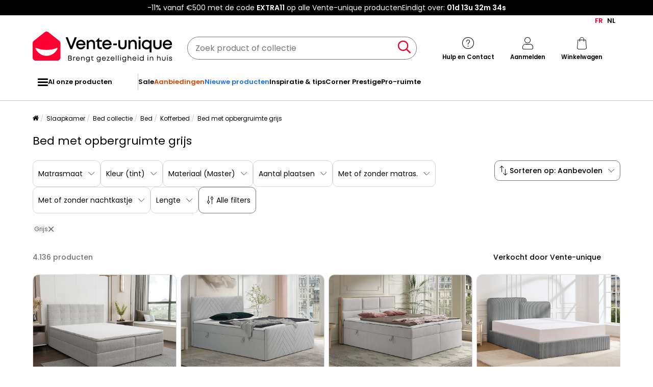

--- FILE ---
content_type: text/html; charset=utf-8
request_url: https://www.google.com/recaptcha/api2/anchor?ar=1&k=6LeKhU4pAAAAADKrUjV2u5pRv2dbHidBEDMej4b2&co=aHR0cHM6Ly9ubC52ZW50ZS11bmlxdWUuYmU6NDQz&hl=en&v=PoyoqOPhxBO7pBk68S4YbpHZ&size=invisible&anchor-ms=20000&execute-ms=30000&cb=1gg79wszwd7b
body_size: 48467
content:
<!DOCTYPE HTML><html dir="ltr" lang="en"><head><meta http-equiv="Content-Type" content="text/html; charset=UTF-8">
<meta http-equiv="X-UA-Compatible" content="IE=edge">
<title>reCAPTCHA</title>
<style type="text/css">
/* cyrillic-ext */
@font-face {
  font-family: 'Roboto';
  font-style: normal;
  font-weight: 400;
  font-stretch: 100%;
  src: url(//fonts.gstatic.com/s/roboto/v48/KFO7CnqEu92Fr1ME7kSn66aGLdTylUAMa3GUBHMdazTgWw.woff2) format('woff2');
  unicode-range: U+0460-052F, U+1C80-1C8A, U+20B4, U+2DE0-2DFF, U+A640-A69F, U+FE2E-FE2F;
}
/* cyrillic */
@font-face {
  font-family: 'Roboto';
  font-style: normal;
  font-weight: 400;
  font-stretch: 100%;
  src: url(//fonts.gstatic.com/s/roboto/v48/KFO7CnqEu92Fr1ME7kSn66aGLdTylUAMa3iUBHMdazTgWw.woff2) format('woff2');
  unicode-range: U+0301, U+0400-045F, U+0490-0491, U+04B0-04B1, U+2116;
}
/* greek-ext */
@font-face {
  font-family: 'Roboto';
  font-style: normal;
  font-weight: 400;
  font-stretch: 100%;
  src: url(//fonts.gstatic.com/s/roboto/v48/KFO7CnqEu92Fr1ME7kSn66aGLdTylUAMa3CUBHMdazTgWw.woff2) format('woff2');
  unicode-range: U+1F00-1FFF;
}
/* greek */
@font-face {
  font-family: 'Roboto';
  font-style: normal;
  font-weight: 400;
  font-stretch: 100%;
  src: url(//fonts.gstatic.com/s/roboto/v48/KFO7CnqEu92Fr1ME7kSn66aGLdTylUAMa3-UBHMdazTgWw.woff2) format('woff2');
  unicode-range: U+0370-0377, U+037A-037F, U+0384-038A, U+038C, U+038E-03A1, U+03A3-03FF;
}
/* math */
@font-face {
  font-family: 'Roboto';
  font-style: normal;
  font-weight: 400;
  font-stretch: 100%;
  src: url(//fonts.gstatic.com/s/roboto/v48/KFO7CnqEu92Fr1ME7kSn66aGLdTylUAMawCUBHMdazTgWw.woff2) format('woff2');
  unicode-range: U+0302-0303, U+0305, U+0307-0308, U+0310, U+0312, U+0315, U+031A, U+0326-0327, U+032C, U+032F-0330, U+0332-0333, U+0338, U+033A, U+0346, U+034D, U+0391-03A1, U+03A3-03A9, U+03B1-03C9, U+03D1, U+03D5-03D6, U+03F0-03F1, U+03F4-03F5, U+2016-2017, U+2034-2038, U+203C, U+2040, U+2043, U+2047, U+2050, U+2057, U+205F, U+2070-2071, U+2074-208E, U+2090-209C, U+20D0-20DC, U+20E1, U+20E5-20EF, U+2100-2112, U+2114-2115, U+2117-2121, U+2123-214F, U+2190, U+2192, U+2194-21AE, U+21B0-21E5, U+21F1-21F2, U+21F4-2211, U+2213-2214, U+2216-22FF, U+2308-230B, U+2310, U+2319, U+231C-2321, U+2336-237A, U+237C, U+2395, U+239B-23B7, U+23D0, U+23DC-23E1, U+2474-2475, U+25AF, U+25B3, U+25B7, U+25BD, U+25C1, U+25CA, U+25CC, U+25FB, U+266D-266F, U+27C0-27FF, U+2900-2AFF, U+2B0E-2B11, U+2B30-2B4C, U+2BFE, U+3030, U+FF5B, U+FF5D, U+1D400-1D7FF, U+1EE00-1EEFF;
}
/* symbols */
@font-face {
  font-family: 'Roboto';
  font-style: normal;
  font-weight: 400;
  font-stretch: 100%;
  src: url(//fonts.gstatic.com/s/roboto/v48/KFO7CnqEu92Fr1ME7kSn66aGLdTylUAMaxKUBHMdazTgWw.woff2) format('woff2');
  unicode-range: U+0001-000C, U+000E-001F, U+007F-009F, U+20DD-20E0, U+20E2-20E4, U+2150-218F, U+2190, U+2192, U+2194-2199, U+21AF, U+21E6-21F0, U+21F3, U+2218-2219, U+2299, U+22C4-22C6, U+2300-243F, U+2440-244A, U+2460-24FF, U+25A0-27BF, U+2800-28FF, U+2921-2922, U+2981, U+29BF, U+29EB, U+2B00-2BFF, U+4DC0-4DFF, U+FFF9-FFFB, U+10140-1018E, U+10190-1019C, U+101A0, U+101D0-101FD, U+102E0-102FB, U+10E60-10E7E, U+1D2C0-1D2D3, U+1D2E0-1D37F, U+1F000-1F0FF, U+1F100-1F1AD, U+1F1E6-1F1FF, U+1F30D-1F30F, U+1F315, U+1F31C, U+1F31E, U+1F320-1F32C, U+1F336, U+1F378, U+1F37D, U+1F382, U+1F393-1F39F, U+1F3A7-1F3A8, U+1F3AC-1F3AF, U+1F3C2, U+1F3C4-1F3C6, U+1F3CA-1F3CE, U+1F3D4-1F3E0, U+1F3ED, U+1F3F1-1F3F3, U+1F3F5-1F3F7, U+1F408, U+1F415, U+1F41F, U+1F426, U+1F43F, U+1F441-1F442, U+1F444, U+1F446-1F449, U+1F44C-1F44E, U+1F453, U+1F46A, U+1F47D, U+1F4A3, U+1F4B0, U+1F4B3, U+1F4B9, U+1F4BB, U+1F4BF, U+1F4C8-1F4CB, U+1F4D6, U+1F4DA, U+1F4DF, U+1F4E3-1F4E6, U+1F4EA-1F4ED, U+1F4F7, U+1F4F9-1F4FB, U+1F4FD-1F4FE, U+1F503, U+1F507-1F50B, U+1F50D, U+1F512-1F513, U+1F53E-1F54A, U+1F54F-1F5FA, U+1F610, U+1F650-1F67F, U+1F687, U+1F68D, U+1F691, U+1F694, U+1F698, U+1F6AD, U+1F6B2, U+1F6B9-1F6BA, U+1F6BC, U+1F6C6-1F6CF, U+1F6D3-1F6D7, U+1F6E0-1F6EA, U+1F6F0-1F6F3, U+1F6F7-1F6FC, U+1F700-1F7FF, U+1F800-1F80B, U+1F810-1F847, U+1F850-1F859, U+1F860-1F887, U+1F890-1F8AD, U+1F8B0-1F8BB, U+1F8C0-1F8C1, U+1F900-1F90B, U+1F93B, U+1F946, U+1F984, U+1F996, U+1F9E9, U+1FA00-1FA6F, U+1FA70-1FA7C, U+1FA80-1FA89, U+1FA8F-1FAC6, U+1FACE-1FADC, U+1FADF-1FAE9, U+1FAF0-1FAF8, U+1FB00-1FBFF;
}
/* vietnamese */
@font-face {
  font-family: 'Roboto';
  font-style: normal;
  font-weight: 400;
  font-stretch: 100%;
  src: url(//fonts.gstatic.com/s/roboto/v48/KFO7CnqEu92Fr1ME7kSn66aGLdTylUAMa3OUBHMdazTgWw.woff2) format('woff2');
  unicode-range: U+0102-0103, U+0110-0111, U+0128-0129, U+0168-0169, U+01A0-01A1, U+01AF-01B0, U+0300-0301, U+0303-0304, U+0308-0309, U+0323, U+0329, U+1EA0-1EF9, U+20AB;
}
/* latin-ext */
@font-face {
  font-family: 'Roboto';
  font-style: normal;
  font-weight: 400;
  font-stretch: 100%;
  src: url(//fonts.gstatic.com/s/roboto/v48/KFO7CnqEu92Fr1ME7kSn66aGLdTylUAMa3KUBHMdazTgWw.woff2) format('woff2');
  unicode-range: U+0100-02BA, U+02BD-02C5, U+02C7-02CC, U+02CE-02D7, U+02DD-02FF, U+0304, U+0308, U+0329, U+1D00-1DBF, U+1E00-1E9F, U+1EF2-1EFF, U+2020, U+20A0-20AB, U+20AD-20C0, U+2113, U+2C60-2C7F, U+A720-A7FF;
}
/* latin */
@font-face {
  font-family: 'Roboto';
  font-style: normal;
  font-weight: 400;
  font-stretch: 100%;
  src: url(//fonts.gstatic.com/s/roboto/v48/KFO7CnqEu92Fr1ME7kSn66aGLdTylUAMa3yUBHMdazQ.woff2) format('woff2');
  unicode-range: U+0000-00FF, U+0131, U+0152-0153, U+02BB-02BC, U+02C6, U+02DA, U+02DC, U+0304, U+0308, U+0329, U+2000-206F, U+20AC, U+2122, U+2191, U+2193, U+2212, U+2215, U+FEFF, U+FFFD;
}
/* cyrillic-ext */
@font-face {
  font-family: 'Roboto';
  font-style: normal;
  font-weight: 500;
  font-stretch: 100%;
  src: url(//fonts.gstatic.com/s/roboto/v48/KFO7CnqEu92Fr1ME7kSn66aGLdTylUAMa3GUBHMdazTgWw.woff2) format('woff2');
  unicode-range: U+0460-052F, U+1C80-1C8A, U+20B4, U+2DE0-2DFF, U+A640-A69F, U+FE2E-FE2F;
}
/* cyrillic */
@font-face {
  font-family: 'Roboto';
  font-style: normal;
  font-weight: 500;
  font-stretch: 100%;
  src: url(//fonts.gstatic.com/s/roboto/v48/KFO7CnqEu92Fr1ME7kSn66aGLdTylUAMa3iUBHMdazTgWw.woff2) format('woff2');
  unicode-range: U+0301, U+0400-045F, U+0490-0491, U+04B0-04B1, U+2116;
}
/* greek-ext */
@font-face {
  font-family: 'Roboto';
  font-style: normal;
  font-weight: 500;
  font-stretch: 100%;
  src: url(//fonts.gstatic.com/s/roboto/v48/KFO7CnqEu92Fr1ME7kSn66aGLdTylUAMa3CUBHMdazTgWw.woff2) format('woff2');
  unicode-range: U+1F00-1FFF;
}
/* greek */
@font-face {
  font-family: 'Roboto';
  font-style: normal;
  font-weight: 500;
  font-stretch: 100%;
  src: url(//fonts.gstatic.com/s/roboto/v48/KFO7CnqEu92Fr1ME7kSn66aGLdTylUAMa3-UBHMdazTgWw.woff2) format('woff2');
  unicode-range: U+0370-0377, U+037A-037F, U+0384-038A, U+038C, U+038E-03A1, U+03A3-03FF;
}
/* math */
@font-face {
  font-family: 'Roboto';
  font-style: normal;
  font-weight: 500;
  font-stretch: 100%;
  src: url(//fonts.gstatic.com/s/roboto/v48/KFO7CnqEu92Fr1ME7kSn66aGLdTylUAMawCUBHMdazTgWw.woff2) format('woff2');
  unicode-range: U+0302-0303, U+0305, U+0307-0308, U+0310, U+0312, U+0315, U+031A, U+0326-0327, U+032C, U+032F-0330, U+0332-0333, U+0338, U+033A, U+0346, U+034D, U+0391-03A1, U+03A3-03A9, U+03B1-03C9, U+03D1, U+03D5-03D6, U+03F0-03F1, U+03F4-03F5, U+2016-2017, U+2034-2038, U+203C, U+2040, U+2043, U+2047, U+2050, U+2057, U+205F, U+2070-2071, U+2074-208E, U+2090-209C, U+20D0-20DC, U+20E1, U+20E5-20EF, U+2100-2112, U+2114-2115, U+2117-2121, U+2123-214F, U+2190, U+2192, U+2194-21AE, U+21B0-21E5, U+21F1-21F2, U+21F4-2211, U+2213-2214, U+2216-22FF, U+2308-230B, U+2310, U+2319, U+231C-2321, U+2336-237A, U+237C, U+2395, U+239B-23B7, U+23D0, U+23DC-23E1, U+2474-2475, U+25AF, U+25B3, U+25B7, U+25BD, U+25C1, U+25CA, U+25CC, U+25FB, U+266D-266F, U+27C0-27FF, U+2900-2AFF, U+2B0E-2B11, U+2B30-2B4C, U+2BFE, U+3030, U+FF5B, U+FF5D, U+1D400-1D7FF, U+1EE00-1EEFF;
}
/* symbols */
@font-face {
  font-family: 'Roboto';
  font-style: normal;
  font-weight: 500;
  font-stretch: 100%;
  src: url(//fonts.gstatic.com/s/roboto/v48/KFO7CnqEu92Fr1ME7kSn66aGLdTylUAMaxKUBHMdazTgWw.woff2) format('woff2');
  unicode-range: U+0001-000C, U+000E-001F, U+007F-009F, U+20DD-20E0, U+20E2-20E4, U+2150-218F, U+2190, U+2192, U+2194-2199, U+21AF, U+21E6-21F0, U+21F3, U+2218-2219, U+2299, U+22C4-22C6, U+2300-243F, U+2440-244A, U+2460-24FF, U+25A0-27BF, U+2800-28FF, U+2921-2922, U+2981, U+29BF, U+29EB, U+2B00-2BFF, U+4DC0-4DFF, U+FFF9-FFFB, U+10140-1018E, U+10190-1019C, U+101A0, U+101D0-101FD, U+102E0-102FB, U+10E60-10E7E, U+1D2C0-1D2D3, U+1D2E0-1D37F, U+1F000-1F0FF, U+1F100-1F1AD, U+1F1E6-1F1FF, U+1F30D-1F30F, U+1F315, U+1F31C, U+1F31E, U+1F320-1F32C, U+1F336, U+1F378, U+1F37D, U+1F382, U+1F393-1F39F, U+1F3A7-1F3A8, U+1F3AC-1F3AF, U+1F3C2, U+1F3C4-1F3C6, U+1F3CA-1F3CE, U+1F3D4-1F3E0, U+1F3ED, U+1F3F1-1F3F3, U+1F3F5-1F3F7, U+1F408, U+1F415, U+1F41F, U+1F426, U+1F43F, U+1F441-1F442, U+1F444, U+1F446-1F449, U+1F44C-1F44E, U+1F453, U+1F46A, U+1F47D, U+1F4A3, U+1F4B0, U+1F4B3, U+1F4B9, U+1F4BB, U+1F4BF, U+1F4C8-1F4CB, U+1F4D6, U+1F4DA, U+1F4DF, U+1F4E3-1F4E6, U+1F4EA-1F4ED, U+1F4F7, U+1F4F9-1F4FB, U+1F4FD-1F4FE, U+1F503, U+1F507-1F50B, U+1F50D, U+1F512-1F513, U+1F53E-1F54A, U+1F54F-1F5FA, U+1F610, U+1F650-1F67F, U+1F687, U+1F68D, U+1F691, U+1F694, U+1F698, U+1F6AD, U+1F6B2, U+1F6B9-1F6BA, U+1F6BC, U+1F6C6-1F6CF, U+1F6D3-1F6D7, U+1F6E0-1F6EA, U+1F6F0-1F6F3, U+1F6F7-1F6FC, U+1F700-1F7FF, U+1F800-1F80B, U+1F810-1F847, U+1F850-1F859, U+1F860-1F887, U+1F890-1F8AD, U+1F8B0-1F8BB, U+1F8C0-1F8C1, U+1F900-1F90B, U+1F93B, U+1F946, U+1F984, U+1F996, U+1F9E9, U+1FA00-1FA6F, U+1FA70-1FA7C, U+1FA80-1FA89, U+1FA8F-1FAC6, U+1FACE-1FADC, U+1FADF-1FAE9, U+1FAF0-1FAF8, U+1FB00-1FBFF;
}
/* vietnamese */
@font-face {
  font-family: 'Roboto';
  font-style: normal;
  font-weight: 500;
  font-stretch: 100%;
  src: url(//fonts.gstatic.com/s/roboto/v48/KFO7CnqEu92Fr1ME7kSn66aGLdTylUAMa3OUBHMdazTgWw.woff2) format('woff2');
  unicode-range: U+0102-0103, U+0110-0111, U+0128-0129, U+0168-0169, U+01A0-01A1, U+01AF-01B0, U+0300-0301, U+0303-0304, U+0308-0309, U+0323, U+0329, U+1EA0-1EF9, U+20AB;
}
/* latin-ext */
@font-face {
  font-family: 'Roboto';
  font-style: normal;
  font-weight: 500;
  font-stretch: 100%;
  src: url(//fonts.gstatic.com/s/roboto/v48/KFO7CnqEu92Fr1ME7kSn66aGLdTylUAMa3KUBHMdazTgWw.woff2) format('woff2');
  unicode-range: U+0100-02BA, U+02BD-02C5, U+02C7-02CC, U+02CE-02D7, U+02DD-02FF, U+0304, U+0308, U+0329, U+1D00-1DBF, U+1E00-1E9F, U+1EF2-1EFF, U+2020, U+20A0-20AB, U+20AD-20C0, U+2113, U+2C60-2C7F, U+A720-A7FF;
}
/* latin */
@font-face {
  font-family: 'Roboto';
  font-style: normal;
  font-weight: 500;
  font-stretch: 100%;
  src: url(//fonts.gstatic.com/s/roboto/v48/KFO7CnqEu92Fr1ME7kSn66aGLdTylUAMa3yUBHMdazQ.woff2) format('woff2');
  unicode-range: U+0000-00FF, U+0131, U+0152-0153, U+02BB-02BC, U+02C6, U+02DA, U+02DC, U+0304, U+0308, U+0329, U+2000-206F, U+20AC, U+2122, U+2191, U+2193, U+2212, U+2215, U+FEFF, U+FFFD;
}
/* cyrillic-ext */
@font-face {
  font-family: 'Roboto';
  font-style: normal;
  font-weight: 900;
  font-stretch: 100%;
  src: url(//fonts.gstatic.com/s/roboto/v48/KFO7CnqEu92Fr1ME7kSn66aGLdTylUAMa3GUBHMdazTgWw.woff2) format('woff2');
  unicode-range: U+0460-052F, U+1C80-1C8A, U+20B4, U+2DE0-2DFF, U+A640-A69F, U+FE2E-FE2F;
}
/* cyrillic */
@font-face {
  font-family: 'Roboto';
  font-style: normal;
  font-weight: 900;
  font-stretch: 100%;
  src: url(//fonts.gstatic.com/s/roboto/v48/KFO7CnqEu92Fr1ME7kSn66aGLdTylUAMa3iUBHMdazTgWw.woff2) format('woff2');
  unicode-range: U+0301, U+0400-045F, U+0490-0491, U+04B0-04B1, U+2116;
}
/* greek-ext */
@font-face {
  font-family: 'Roboto';
  font-style: normal;
  font-weight: 900;
  font-stretch: 100%;
  src: url(//fonts.gstatic.com/s/roboto/v48/KFO7CnqEu92Fr1ME7kSn66aGLdTylUAMa3CUBHMdazTgWw.woff2) format('woff2');
  unicode-range: U+1F00-1FFF;
}
/* greek */
@font-face {
  font-family: 'Roboto';
  font-style: normal;
  font-weight: 900;
  font-stretch: 100%;
  src: url(//fonts.gstatic.com/s/roboto/v48/KFO7CnqEu92Fr1ME7kSn66aGLdTylUAMa3-UBHMdazTgWw.woff2) format('woff2');
  unicode-range: U+0370-0377, U+037A-037F, U+0384-038A, U+038C, U+038E-03A1, U+03A3-03FF;
}
/* math */
@font-face {
  font-family: 'Roboto';
  font-style: normal;
  font-weight: 900;
  font-stretch: 100%;
  src: url(//fonts.gstatic.com/s/roboto/v48/KFO7CnqEu92Fr1ME7kSn66aGLdTylUAMawCUBHMdazTgWw.woff2) format('woff2');
  unicode-range: U+0302-0303, U+0305, U+0307-0308, U+0310, U+0312, U+0315, U+031A, U+0326-0327, U+032C, U+032F-0330, U+0332-0333, U+0338, U+033A, U+0346, U+034D, U+0391-03A1, U+03A3-03A9, U+03B1-03C9, U+03D1, U+03D5-03D6, U+03F0-03F1, U+03F4-03F5, U+2016-2017, U+2034-2038, U+203C, U+2040, U+2043, U+2047, U+2050, U+2057, U+205F, U+2070-2071, U+2074-208E, U+2090-209C, U+20D0-20DC, U+20E1, U+20E5-20EF, U+2100-2112, U+2114-2115, U+2117-2121, U+2123-214F, U+2190, U+2192, U+2194-21AE, U+21B0-21E5, U+21F1-21F2, U+21F4-2211, U+2213-2214, U+2216-22FF, U+2308-230B, U+2310, U+2319, U+231C-2321, U+2336-237A, U+237C, U+2395, U+239B-23B7, U+23D0, U+23DC-23E1, U+2474-2475, U+25AF, U+25B3, U+25B7, U+25BD, U+25C1, U+25CA, U+25CC, U+25FB, U+266D-266F, U+27C0-27FF, U+2900-2AFF, U+2B0E-2B11, U+2B30-2B4C, U+2BFE, U+3030, U+FF5B, U+FF5D, U+1D400-1D7FF, U+1EE00-1EEFF;
}
/* symbols */
@font-face {
  font-family: 'Roboto';
  font-style: normal;
  font-weight: 900;
  font-stretch: 100%;
  src: url(//fonts.gstatic.com/s/roboto/v48/KFO7CnqEu92Fr1ME7kSn66aGLdTylUAMaxKUBHMdazTgWw.woff2) format('woff2');
  unicode-range: U+0001-000C, U+000E-001F, U+007F-009F, U+20DD-20E0, U+20E2-20E4, U+2150-218F, U+2190, U+2192, U+2194-2199, U+21AF, U+21E6-21F0, U+21F3, U+2218-2219, U+2299, U+22C4-22C6, U+2300-243F, U+2440-244A, U+2460-24FF, U+25A0-27BF, U+2800-28FF, U+2921-2922, U+2981, U+29BF, U+29EB, U+2B00-2BFF, U+4DC0-4DFF, U+FFF9-FFFB, U+10140-1018E, U+10190-1019C, U+101A0, U+101D0-101FD, U+102E0-102FB, U+10E60-10E7E, U+1D2C0-1D2D3, U+1D2E0-1D37F, U+1F000-1F0FF, U+1F100-1F1AD, U+1F1E6-1F1FF, U+1F30D-1F30F, U+1F315, U+1F31C, U+1F31E, U+1F320-1F32C, U+1F336, U+1F378, U+1F37D, U+1F382, U+1F393-1F39F, U+1F3A7-1F3A8, U+1F3AC-1F3AF, U+1F3C2, U+1F3C4-1F3C6, U+1F3CA-1F3CE, U+1F3D4-1F3E0, U+1F3ED, U+1F3F1-1F3F3, U+1F3F5-1F3F7, U+1F408, U+1F415, U+1F41F, U+1F426, U+1F43F, U+1F441-1F442, U+1F444, U+1F446-1F449, U+1F44C-1F44E, U+1F453, U+1F46A, U+1F47D, U+1F4A3, U+1F4B0, U+1F4B3, U+1F4B9, U+1F4BB, U+1F4BF, U+1F4C8-1F4CB, U+1F4D6, U+1F4DA, U+1F4DF, U+1F4E3-1F4E6, U+1F4EA-1F4ED, U+1F4F7, U+1F4F9-1F4FB, U+1F4FD-1F4FE, U+1F503, U+1F507-1F50B, U+1F50D, U+1F512-1F513, U+1F53E-1F54A, U+1F54F-1F5FA, U+1F610, U+1F650-1F67F, U+1F687, U+1F68D, U+1F691, U+1F694, U+1F698, U+1F6AD, U+1F6B2, U+1F6B9-1F6BA, U+1F6BC, U+1F6C6-1F6CF, U+1F6D3-1F6D7, U+1F6E0-1F6EA, U+1F6F0-1F6F3, U+1F6F7-1F6FC, U+1F700-1F7FF, U+1F800-1F80B, U+1F810-1F847, U+1F850-1F859, U+1F860-1F887, U+1F890-1F8AD, U+1F8B0-1F8BB, U+1F8C0-1F8C1, U+1F900-1F90B, U+1F93B, U+1F946, U+1F984, U+1F996, U+1F9E9, U+1FA00-1FA6F, U+1FA70-1FA7C, U+1FA80-1FA89, U+1FA8F-1FAC6, U+1FACE-1FADC, U+1FADF-1FAE9, U+1FAF0-1FAF8, U+1FB00-1FBFF;
}
/* vietnamese */
@font-face {
  font-family: 'Roboto';
  font-style: normal;
  font-weight: 900;
  font-stretch: 100%;
  src: url(//fonts.gstatic.com/s/roboto/v48/KFO7CnqEu92Fr1ME7kSn66aGLdTylUAMa3OUBHMdazTgWw.woff2) format('woff2');
  unicode-range: U+0102-0103, U+0110-0111, U+0128-0129, U+0168-0169, U+01A0-01A1, U+01AF-01B0, U+0300-0301, U+0303-0304, U+0308-0309, U+0323, U+0329, U+1EA0-1EF9, U+20AB;
}
/* latin-ext */
@font-face {
  font-family: 'Roboto';
  font-style: normal;
  font-weight: 900;
  font-stretch: 100%;
  src: url(//fonts.gstatic.com/s/roboto/v48/KFO7CnqEu92Fr1ME7kSn66aGLdTylUAMa3KUBHMdazTgWw.woff2) format('woff2');
  unicode-range: U+0100-02BA, U+02BD-02C5, U+02C7-02CC, U+02CE-02D7, U+02DD-02FF, U+0304, U+0308, U+0329, U+1D00-1DBF, U+1E00-1E9F, U+1EF2-1EFF, U+2020, U+20A0-20AB, U+20AD-20C0, U+2113, U+2C60-2C7F, U+A720-A7FF;
}
/* latin */
@font-face {
  font-family: 'Roboto';
  font-style: normal;
  font-weight: 900;
  font-stretch: 100%;
  src: url(//fonts.gstatic.com/s/roboto/v48/KFO7CnqEu92Fr1ME7kSn66aGLdTylUAMa3yUBHMdazQ.woff2) format('woff2');
  unicode-range: U+0000-00FF, U+0131, U+0152-0153, U+02BB-02BC, U+02C6, U+02DA, U+02DC, U+0304, U+0308, U+0329, U+2000-206F, U+20AC, U+2122, U+2191, U+2193, U+2212, U+2215, U+FEFF, U+FFFD;
}

</style>
<link rel="stylesheet" type="text/css" href="https://www.gstatic.com/recaptcha/releases/PoyoqOPhxBO7pBk68S4YbpHZ/styles__ltr.css">
<script nonce="FA0NUcUKvhcewlrglmZIug" type="text/javascript">window['__recaptcha_api'] = 'https://www.google.com/recaptcha/api2/';</script>
<script type="text/javascript" src="https://www.gstatic.com/recaptcha/releases/PoyoqOPhxBO7pBk68S4YbpHZ/recaptcha__en.js" nonce="FA0NUcUKvhcewlrglmZIug">
      
    </script></head>
<body><div id="rc-anchor-alert" class="rc-anchor-alert"></div>
<input type="hidden" id="recaptcha-token" value="[base64]">
<script type="text/javascript" nonce="FA0NUcUKvhcewlrglmZIug">
      recaptcha.anchor.Main.init("[\x22ainput\x22,[\x22bgdata\x22,\x22\x22,\[base64]/[base64]/[base64]/[base64]/cjw8ejpyPj4+eil9Y2F0Y2gobCl7dGhyb3cgbDt9fSxIPWZ1bmN0aW9uKHcsdCx6KXtpZih3PT0xOTR8fHc9PTIwOCl0LnZbd10/dC52W3ddLmNvbmNhdCh6KTp0LnZbd109b2Yoeix0KTtlbHNle2lmKHQuYkImJnchPTMxNylyZXR1cm47dz09NjZ8fHc9PTEyMnx8dz09NDcwfHx3PT00NHx8dz09NDE2fHx3PT0zOTd8fHc9PTQyMXx8dz09Njh8fHc9PTcwfHx3PT0xODQ/[base64]/[base64]/[base64]/bmV3IGRbVl0oSlswXSk6cD09Mj9uZXcgZFtWXShKWzBdLEpbMV0pOnA9PTM/bmV3IGRbVl0oSlswXSxKWzFdLEpbMl0pOnA9PTQ/[base64]/[base64]/[base64]/[base64]\x22,\[base64]\\u003d\\u003d\x22,\x22wrVvei0ow4wuw4zDg8O+C8Obw6/CthDDg04yWlHDl8K+NDt6w6/CrTfCssKlwoQBaxvDmMO8CFnCr8O1P04/[base64]/CkA3CusKCccKVC8KFBgh7fsKew4zCocKnwrJ4W8KQw5R1EjkjVjvDm8K7wrh7wqEGCMKuw6QRI1lUBBfDuRlRwrTCgMKRw5DClXlRw7IEcBjCqMK7O1d+wp/CssKOaSZRPm7Dj8OYw5AQw6vDqsK3AlEFwpZJQsOzWMKyehrDpwo7w6hSw4fDp8KgN8O5Vwccw4vCvnlgw7LDnMOkwpzCkGc1bQDCjsKww4ZcJGhGDMKfCg9lw6xvwowWXU3DqsOaKcOnwqhCw4FEwrcew5dUwpwjw6nCo1nCnmU+EMO9Lwc4RcOmNcOuAx/CkT4yBHNVGxQrB8KDwpN0w58jwp/DgsOxEsKPOMO8w6HCvcOZfHbDpMKfw6vDrhA6wo5Mw7HCq8KwOsK+EMOUPQh6wqVURcO5HkwjwqzDuSfDpEZpwrlwLDDDrMKJJWVeOAPDk8Oxwpk7P8KAw5HCmMObw6TDpwMLYmPCjMKswobDpUAvwqjDsMO3wpQWwp/DrMKxwpvCvcKsRT8awqLCllXDqE4ywq3Ch8KHwoYCPMKHw4dZCcKewqM9GsKbwrDCicKWaMO0P8KEw5fCjXTDocKDw7oPZ8OPOsK5bMOcw7nCncOpCcOiZjLDvjQEw65Bw7LDqcO7JcOoIcOJJsOaIUsYVT3CtwbCi8KlPS5Ow5U/w4fDhUZXKwLCjQtodsOIBcOlw5nDhMOlwo3CpC7CtWrDmmtww5nCpiLCvsOswo3DkD/Dq8K1wpRyw6d/w5wQw7Q6Bg/CrBfDiFMjw5HCozBCC8O6wqsgwp5CMsKbw6zCtsKQecKYwp7Dgz7CqxLCnS7DssKTAQMLwo9KbScowq/DulkxOzXCscKtK8KHA1/[base64]/wpzCqsKjcWU/wr4hwrt7EsOlwp1uIMKFw5wMSMOUwrcaVMOuw4Z9HcKjB8OAHcK8FsOdKMOBPyjDp8K5w6JIwp3CpDzClkPCg8KGwpIxWQk1IXfDg8OSwozDtB/ClcK1TMKwHDcgH8KEwrt8PMO6wrUsGMOqw4tRU8KCMsOew5ZWfsKTV8K3wqbCn1Ivw40WXjrDv0nDkcOewqnDlFZYXxDDhsK9wpsvw47DicOOw77CuyTCkCtoR1wmAMKdwqJPesKcw4XCqsObOcKDE8KXw7E6wr/DqAXDtsKxZy4kNwnDsMKPEsOFwqrCoMKpagvChATDv0Vnw6fCs8Oww5EnwpHDjk7CqiHCgzxLGScFAcKzCsO8S8Opw6A8wpIHNwHCqFg2wqlfOEHDvMONwr9ZYMKHwq4eRW9Ywptzw7IrQcOwTTLDnisQIsOSGCQZbMKtwrZMwobDm8KHeAbDoy7Dp0/[base64]/DqDjCvsOBw7XCocK4Q8OKwp3Dr8KlwonCjl05wqUULMOZwod/[base64]/[base64]/[base64]/DlMO+GcKkw7DDr3jCgMOjdMK5wqQKHy/ChsOFEMOyw7Umwp1+wrYVOMOtDEpMwokpw6NZN8Onw6XClkMsR8OaSAJswoDDj8OkwpsUw6c3w6Q4wrHDssKDFcO/EsOOwrF2wqTCvGPCvMOYHEhvTcOtN8KBUl16CGbCjsOmAMKiwqABYMKCwqlCwplLwr5NU8KXwqjClMKmwrBJHsKJZcO+QSLDm8OnwqPCjcKewpnCjH9EGsKbwpvCrX8Vw53DvMKLL8K8w6bDnsOlWW8Nw7jCoD4owoTCs8OtYU0aecOFZAbDvsOAwq/DmjhaEsOFUmHCosK/Lhw6b8KlOmVAwrHCv3lVwoVrJkvCiMKswo7DrMKewrvDm8OiL8OMw7XCusKBb8KPw77DssOewprDoUVJNsOmwpbDo8Olw6QsVRgmaMKVw6HCiht9w4Bkw7nDu2F+w77DuDnCt8O4w7LClcOaw4HCp8KLW8KQK8KPAMOqw4B/wq9ow6JMw7vCtsOnw6klJsKKQ2nDoAbCrEDCqcK/wpHCgCrCtcKVZmhAVH/[base64]/DscKEw544wqtOExLDvz1SwobCvMKYw5lHTcKYQRbDnBPDgMOXw4EzbsOhw5FqCMOywqvDocOzw5nCpcOuwqYWw5N1QsOzwqUnwoXCogBeAcOvw6bCnQpbwrPDmsOCRxYZw7tAw6DDosKqwrs/[base64]/[base64]/WsObwrpVwpLDucK7wqzDpVrDpQ3DtjbDvgvCg8KBfRTDrcKAw71AfhXDqAzChWrDoyzDjCUnwr/CpMKZDgIFw4sOw7vDj8O1wrkSIcKGW8Krw6oZwrF4d8Kcw4PClcOpw7hlWcOyTAjCqmzDhcKcCw/[base64]/NkcPw67CpUZkDMOtwr/DosKaaCDDtcKCU1VuwoBlLsOJwrLDpMOSw4ZdLU0fwpRzUcK7IzXDgcKTwqsLw43DnsOFGcK6KsONQsO+LMK3w7TDncOBwoDDjXDDvcOBa8KUwogoUWDDnS3CgcOlw6HCsMKJw4DCq3nCmcOww74qYcK5bMORXiUhw6N/w4kTfXg3LcOkcCTDgR/Ch8ObZArChx3DhUQ/S8O7wqzCi8OAw6tww6wIw41jXMOgSMKTSMKjwqoxe8KCwrofGi/CoMKQTcK4woDCm8OnEsKCJSLCsQNvw4RuTBrChTZiKsKpwonDmkjDtB99B8O3dXrCuDLCgsO3VcONw7XDulsMQ8OZY8Ktw78sw4bDul7DnzcBw77DtcK8WMK4JMODw5Y+w45rdMOEESMQw4s8Kx3DhcOow45VHsKuwrHDnF1KAcOIwrbDtMO/w4rCmUsEYMOMEMK4wrNhJl4fwoAtwrLDvMO1wpcQD37Dng/DtMObw71bwooBwr/CpCYLA8O7bUhrw43DrA/Dk8Ocw6ZXwqTCjMK2LGV9bsKfwovDoMKmYMO+w7s4wpsyw7dvasOzw6fCqsKMw5LCmMOSw7oMEMOTbFXCiAY3wrcGwqAXJ8KQEXteDCTDr8KRQT4IO2Ehw7MbwqjDuWTClHBewrxgNMO3W8O2wr91ScKYPkECwpnCvsKVb8O3wo/CvmR+O8KLwrHCpsOsZHXDiMOOWsKDw77DuMKPe8OqC8OAwpfDiEUAw5cFwprDoWdcYcKRVRhxw7PCrCbCoMOHY8KLUMOhw5TChsOWS8KuwpXDkcODwohrXnQMwp/[base64]/w5nCicKmeG3CojFWw5FmKMORTMOFwpHDg0HDnsOxwpfCucKOwq0sY8OOwpLDqS42w4HDhsO0fCvCris1EH3Cs1/Dq8Kfw4VBBwPDpVDDnMOowpw4wqDDnHPDjSMmw4/Cmz3Cv8OUMHQeNFPDhSfDl8OwwpbCrcKTUSvDtn/DoMK7e8Kkw4XDgUMXw6BOGsKMN1RrT8K8wot9wqPDoDp+asKgKC99w43DnsK9wq3DnsKKwoXDusKFwq4xNMK5w5BAwp7CgMORK0YOw5/[base64]/DnMOvL0Yfw77CtsO5CsKoOsKowo0MDcOFCcKVw4tqasKCHh5QwpzClsOnUCw2L8KbwpPDoDRxDm3Ci8OVHsOEXXAXUF7DjsKvWwxBblgUBMKlVVrDg8OkcsKMMsOTw6LCp8ODdTrClU92w7rDo8Oxwq/[base64]/DrlMjwoDCpn3Du8OHfcKTwpzCjcKxeT/DuR3Cp8KmFsKLwqLCojp/w43CosOiw4F0XMK5REXCp8OmaFx0w4jCuRlEQcO7wq9bfsKYw5N6wrEvw6wywrE5dMKPw7nCoMKvwrbDusKHBFzCqkjDgk/[base64]/[base64]/CogvCpcKrw6DDlETDphUjS8K6MCDDqnLDsMKJw6tfa8ObZh8bGsKAw6XCnHHDosKYI8KHw7LCt8Kgwq0fcAnConnDuXs/w6Nmwr7DlsKrw5rCtcKow6bDuQhsccKFekp1ZUXDuycQwpXDoHDDsE3CgcOewpNiw58lMcKWYcOmY8Kjw7FhfxHDlcKPw65bWcKiYD3CusK6wo7Co8OoWzLCpjpQYsKFwrrCu0XCni/CnyPCtcKrDcOMw608HsOmfigwEMKSwqjDv8Kewqh2TV7DmcOuw5HComDDlBvDhVgmGsO5RcOAw5LDosOIwoHDlhDDmcKAScKGVEvDt8K4wopXBUzDrwHDpMK9cQsyw6J8w7xbw694w6/CncOWYMOqw6DDvMOwCAoJwp55w6QfSsKJDFdjwrhuwpHCg8OCfwBTD8OMwrTCqMOcwqjDmh4/JcOLCsKHfzc8V0DCnVcWw7vDsMO/wqbCisKfw7TDgsOwwpUpwpXDsSofwosaOyB/WcKZw4PDpDLCpTXDsiRfw77DkcOzVFbDvRdldwrClEfCsRMYw5hFwp3DmMKlw7zCrnbDhsKEwq/CvMOow5IRFcO4AsKlIwN7a2cubcOmw7tiwp0hwp0mw6dsw59/w5dxw6jDn8OdDzZ5wp50PhnDmsKeFcKuw5rCqcKhHcOaSHvDqCTDkcKYRzXDg8KfwpPDp8KwesKES8KqDMKmYUfCrMKMZEwXwq1ZIMO5w48BwoTDlMK6NBRowp87QcO6bsKWOQPDpUXDisKUI8O+cMO/R8KDQiEWw6szwoMuw6NYIsOEw7fCtGHDnsO4w7XCqsKWw5rCvcK5w63Cs8Oew7HDvyBpTFdzdsOkwrIzeVDCoSPDp2jCu8KnCsKrw6MhJ8K0A8KCXcKWZWZ1MsOVAkhtABrCgwbDvR5qIcOLw6TDtsOuw4Q7PVLDvncUwq/ChxPCuHh1wobDnMKeAmDCnlbDqsKkdWbDrl/DqcOfFcOfWcK7w5zDpsKEw4oBw7bCtMOwUyXCtGLDmWbCjG5tw7DDsnUhaVoyAcOWR8K3w5TDv8KEQsOHwpIbd8OCwr7DmMKAw4bDksKlwqnCmD7CmRLDrEh+HV3DkS7CuivCo8O7NMKXfE0nLHHChcOPPHDDpsK8w4bDksOhCGY0wqTDqV/DhsKKw4tNw6YfM8KXB8Kab8KVPzPDvBnCvcOsGXZgw6dHw79LwprDuH88ekUbAcOxw7FvTwPCoMKiccKWHsKXw5BNw4vDkDHChgPCqSHDmcKHCcKXB3hHFTwAUcODFcK6PcOFJmY9w5PCpn3DjcOHR8KHwrHCm8Oqw7BAS8Kkwo/CkxvCscOLwoHCnRN5wrNxw7fChMKZw4PDiXvDlSx7wr7CmcKhwoExwpvCqm4ywpjCmihfP8ODMMO1w6trw6pOw77Cg8OSOCV+w7R1w6/[base64]/Ch8OKS8K5SU7CimtvXsKPwrhDw4hTw7nCpcOHwpTDncKUH8OVSC/DlcO8wpHCnXVvwpsMaMKYw6thWcO7MA3DlVXCuA0mDsK7REXDp8K+w6jCjDvDojzClMKvXGd2wpXChhHCrXXCggVcKcKnfcOyGWDDuMK7wpXDosKCUVHCn3cWBsOOUcOhw5Nnw77Cs8OaNMKxw4DCkCzDuC/Csms3fMKLeQ8mw7LCtR9wZcOYwqXCp1bCrhJWwr0pwpAfOBLCoBHDhhLCvQnDmgHDqifCrcKtwocDw7QDw5PCon1VwoBWwrvCqyLCqsK8w5TCnMONWMOpwr9JWRF9w6/DgMKFw5QRw5TDr8KIByHCvSvCqRHDm8OIS8OSwpVYwq0Kw6Muw48IwpgNw5LDusOxVsKlwo3Cn8KKRcKsE8KGLsKWEsOyw4XCiW5Lw68xwoF8wrjDgmDDuWLCmxbCmVTDmRrCpmoFfmAIwprCpBrDqMKtEys5LhzDjcK1QzvDsiTDmg/DpsK4w6fDrMKbDFvClxkGwoFhw75fwrQ9wpENTMOSP2EqXVTCvMKbwrJaw7UtEcOSwrVGw6TCsX7CmcKxR8Obw4nCncOlA8O+w4nCj8KWfsKLYMKUw63Cg8OHw4YDwoQcwr/[base64]/w79Dwpx/w75Hw5nChGscw6bDuxXDgGvDvhALZMOfwpJaw68ODMOgwovDucKeDijCozwLdgzCr8O5asK6wpnCii3CiH0PRsKgw7RAw4ZVMAoYw7PDnsOUT8OnVsKXwqhqwrTCo0/Ck8KmKhTCphnCjMOUw7xpGRjDoxBawqwgwrYqEl3CscK1w75xcVPCksKwEzPDmGVLwpvCqmHCtxLDoxUhwpPCoxvDuztyKWguw77CjjzDnMK5LhUsRsOYHkTChcOYw6zDthrCqMKEfzR+w4JIwrlVcw7CijfDl8Otw4wOw67Djj/DtBlzwofDrVxhLUEww4AFwo7Dr8ONw4tsw5wGR8O5cDs6HA5SSmbCqMO+wqE8wqQDw5jDoMOzDsKsecK/AEXCmTLDjcOlXxAaLmNKw4pLG2HDnMKDXcKowqbCvVXClcKDw4PDjsKJw47DuwvCr8KRekPDrMK4wqLDrcKew7TDhsO0OBHCtnHDksOBwpHCkcOTWMKvw5/DrRkbIwAQdcOocBBKE8OwR8OBClluwrnCrMOjScK5X1xgwp/DnUw+wqM3LMKJwq7CtVgUw6UdLsKhwqHCqcObw4vCl8KQE8KjZRZWFHjDvcKow4FQwqhFdnEVw7nDklLDlMKdw5HCjsOOw7vCnsOywppTX8OaCFzCkg7DpcKEwp8/AcKJG2DCkjTDmsKIw47Du8KTfQbDlMOTP3LDvVI3asKTwqvDhcKFwokXIRYIYVHCkcOfw79jccKgKl/DkMKNVm7Cl8Orw5daQMKnDcKMfMOdJsK/[base64]/CgsOMw7fCtWZQw4NFwp3CnmcEaARxw5LChR/DmEtMXBgFDDtWw5TDtwJWIQ5wdsKew6oAw6XClMOIYcOIwqUWKsK4DsOSdWV+w7PDjyvDtMK9wrbCn27DhnPDuT4JSBgwaSRuUsK8wpp7wpF+ByUMwr7CjQRDw5fCg1Ezw5I8IUnCqRILw5rCkMKSw79YGk/[base64]/[base64]/T8OEw4DCjxvCsMObw6VMw63DpcKRw7LDocKjw5HDvcKJw6J/w6nDnMOsRV06S8KYwrnDt8ORw5JPHh8rwqlWSkDDri7Dt8KNw7bCm8KjTsKVegPDhSsIwpQ+w7FBwoTCkhjDt8O/fWzDmmPDvMKkwr3DkgbCkBvCqMOpwqdGHSbCj0A+wp5/w7dnw7tCNcOTC1x1w7/Ch8OSw6zCnSLCjj/CvnzCkEXCugVmaMOIHAZ6JsKYwqjDhCMjw6bCnQjDqsKBDcKLK1fDtcKrw6zCpQfDpRpxw47Cj14EXXgQw7xGC8ObIMKVw5DDhn7Cr2LCmMKDdsKbSA96RQ8tw67DosKHw5zDvUNZTi/DpQU4IMOsWDlVUDfDiH7DiQxIwoo4wpEzQMKcwqMvw6kJwq9tXMOcDnYjCFXDoVnCoigrcQsRZjHDp8Kcw6wzwpbDqcONw6xwwq7DqMKQMh1Iw7jCmw7Dr1xJbMObWsKowp/DlcOVwoHDrcOlS0HCm8KgS2vCuyd2RjV2wpNvw5cfw63CtsO5wrLCmcKMw5YkagHCqBskw6/[base64]/DmE7CmMOxTsKQw7nDn8KLUcKTGcO6YnfDmsK1dCnDu8O0K8KGSkvCtcKnb8Okw7EIbMK9w5TDtHVXwo1nazUjw4PDizjDqcOvwovDqsK3QR9dw7LDucOFwrfCnibCsQl5w6hrU8OaMcOZwrPDjcOZwqPCon/Dp8OCfcOuesKqwobCgj1ncW1dYMKlLsKrOMKpwp7CosOdwpUAw6RlwrfCrgwLw5HCkhjDkFXDhB3DpU4rw5XDuMKgB8Kswq82YTQlwrvCrMKnNHnCmDNuwp1CwrQiLsK/J0p1VMKcDE3DsCxDw6kFwrfDjMOUXcOGPsOYwrgswqrCl8K4YMO1a8KvTcK8akU8wrzDu8KCLyDChkHDrMKffF8bfW4bDRjCs8OzIcOOw4pUFsKZw7lGGyPChSLCsFLCt37CssOkdxnDpsKYQcKBw6EvQsKvLhvCpcKLNX4EW8KiGR9Cw4ROesK2ZW/DtsOCwrfClDNgXcOVcyU9wpg5w5rCpsOhV8KJcMOUwr9awrzCisK1w5rDojs5LMOxwoJmwrrDtnkIwprDiXjCmsK8woc2wr/[base64]/DtcKdHGxRwrh8eUQZw7/Dr8OIwr0Gwrs+wqBJwrDCrUhObmbDkRYpS8K7IcKRwofDoRXCmzzCiA4BcsO1wqhvTGXCn8OnwpPCgCTCucOLw4nDiWtYLAbDqDLDssKowo10w6DCi2E2w6/Dr1sRwpvDoE4DbsKpXcK5fcKTwppYwqrDjsOVbSXDjy3DrhjCqW7Di0PDlGDCsyjCosKLE8ORM8KWFMOdaVjCtiJMwp7CuTEgN0MHcTPDjGbCrhDCrsKOU3FswqdQwrNTw4DDqsOmeloPw5bCjsKQwofDoMK1wpvDksO/cn7CnCARCcOIwqPDrVpWwpVRdHDChSlwwqXDi8KLZg7CvsKje8KCw7/[base64]/wp7DrcO5w7/CjUtldMKyJcK9w7NTwo3CqMKlwogaXhB+w6PDp2R4AgLCimo7FMKKw485wpTDlz4uwonDmgfDr8ORworDgcOBw7zCrsKVwrUXZ8KbPnzDtcOcAsOqfcKKwptawpPCmnN9wo3DtWgtw7LDhmMhZQbDmWHClcKjwprDrsOrwoZIFCF0w6/CpcKjXcKbw4NkwrbCsMOww7/CqcKKLcO0w4LCkF9nw7E+RQERw4w1fcO2DiN1w5sbwqbCvSEywqfCjMKoFjE5eATDkiPCocOSw4/CscO3wrlWGhJCwpfDpj7CrMKUHUtdwpnCvsK5w7ZCFHQdwr/DjEjCmMONw44VY8OocsKYwpvCsnzDosOEwoxSwrkTG8K0w6RWUsOTw7nCncKiwoHCln3DmcKQwqoOwqhGwq9zecOPw74pwqrCmDZkA0zDnMOCw5pmQWcEw73Dig3CnMKtw7svw7rDpxvDkRpuZU/DnkvDnDg1dmLDqSnCtsK5wqbCn8KHw4UrXcOod8O7w5PDnwDCsUjCiD3DtgPDqFvCvcOow7FBwrd0wq5aZiLDiMOgwrnDoMK4w4fCgnLDpcK7w51INwYJwoQrw68ZSg/[base64]/[base64]/Cg8OKMsOQIcKRw4Qcw5DCtTJkasKww7ALwqlhwoobw74Dw7YdwpfCvcKrHVTDrVViZT/[base64]/CuVPCp8O3HV3Cl8OowozCn342w7Bpw7TCuEvDrMO+wq8bwowXEAzDpB/CksKFw4Euw5nClcKlw7DClsKjJgA+wpTDqBJsAkfCmMK0H8OWJcKpw710eMK/LsOIwoxXan50QzFEwo/CsUzCkURfPsK7TTLDkMKyehPCjMKea8Kzw4ZhAxzCtwRhKz7DmmA3wpB0wrzDslsPw4oZL8Ooe3gJNcOIw6cOwrRwdB9NB8O1w5cDe8KvYMKhRcO1Xg/Ck8OPw41ew5zDvsORw6nDqcO0bSzCncOqM8OQdMOcJnnDpQvDisOOw6XCqsOdw4NqwoDDqsO9w6bDocO4QCQ1DsKtwpwXw43CuywnJX/DmxAPUsKwwpvDsMO2w5FqQcKeCMKBdcK6w5zDvTVwKMKBw5DDumLCgMO9YggGwpvDgyw2JcOMdGXCi8Kdw55mwpQQwrHCmwZNwrbCosOaw5jDnzV3wpXDqcKCH35Cw5rCuMOPDsOHw5N5UhMkw700w6PDjHUXw5TCpnZ7JzfDmwHDmgDDr8KWW8OBwqcbZHnDlRbDtB/CqjTDi3k2woBlwqEWw5/[base64]/Cv8KjwofCpUpLKcKVRibDkC5ew7HCocOHXCDDmS0Gw4DCn1jCkhBKfnzClCVwESsRbsKTw4nDhGrDjcKIYTk1wrhnw4fCiUsQNsK7FDrDphM7w6HCnEc6esObwoPCmCNOUjLCu8KECm0Jch/DpGpMwr9aw5MxI3Ntw4gcCMKeWMKgPxE8AG1Uw4/Co8KOSXTDvQMHSjPCuHl5R8KDCsKAw5ZodHJTw6RTw6nCgjrCt8KZwq4gXWPChsKoVmvDhyEFw4d6PCd3BAZwwqjDmcOxw7/CgMKyw4rDl0TDnnpzGcKqwo1gFsKiPFHDom1vwrjDq8OMwp3DtMKTw6rDqB3DiCTDlcOmw4F1w7jClsOpcTVhRsK7w63DolnDlj7CqD7CsMKTPw4eAUIaYU5Ew7pTw4lbwr/[base64]/w7/CvMKGwpo1IMOuwr7CgsKgMx7DlGnCrcOiIMOnVcOmw6nDjcKceABwbVXDig4hCMK8LcKfaGgRUnAgwrdYwqPCg8KwaBAJPcKjwrvDvsO0IMOewqPDosKSR13Dplonw5AGKw0xw7h4wqHDksKJJcOlS3gONsKpwpg5OFJPRD/DlMOWw5VNw4bDkifCnA0ydyROwqRDwr3DicOxwoYxwpDCkBTCtsOaL8Orw6vDtsOTUA3Dsj/DicOCwokGQiAYw4QhwoBww6nCvWHDlwFwPcKaVQtQwrfCoxDCncKtCcKLDsKzOMK0w47ChcK6w7pkHRlqw5fCvsOyw7nCjMKjw4gpP8KYCMO+w5lAwq/Dp27CocKbw4nCql7DjnMhNTDDucKPw7JXw4jDhnXCvMO8UcKyOMKYw4zDrsOlw6Bbwp3CgQjCuMKpw5DDl3TDm8OINMOhGsOCPRPDrsKuSsKrNE4MwqsEw5XDtU7Dq8O0w4ViwpgGdV16w7/[base64]/[base64]/Cu8OkP8O+VsOfQsOVNgJjXi49wrAnTcK/w73CvSE1wooTwpbChsKqT8Kzw6N6w4vDtRLCnhs9Bx/Dt1HCpxE3w6xow4pLRHnCrsO3w4nCkMK4w6Ijw5HDn8Oyw4pHw6YCbMO0E8O+SsKlVMOfwr7CoMOmw7fClMKjeRhgCwVdwq/DicKlBUvDlnhLDsOmGcOxw7LCi8KgIsOWV8KnwoPDl8Okwq3DqcKTDXlZw4pywpYka8OmQcOiP8O4w7hoacK7K3bDv3bDpMK/w6w6V27CjAbDh8KgOMOKdcOyM8Omw4VfXcKdTR5ndSHDiTnDrMKPw44jMnrDi2VMCTo5W04+ZsOrwoLCksKqVsOlcxdvO1zDtsOdL8OXX8KKwqlZBMOXwpN4M8KYwrYOaxs/[base64]/Dr3/[base64]/CicKwBgvCkltIY8KMOyPDjAxLQA9IdsO5JWNkX0fClxTDslnDo8OQw5/DjcKlO8OGCUPCssKlTksLF8OGwoYqEAvCpydaIsKcwqTCgMOcYcO+wrjCgETCoMO0wrsawqTDpwrDqcKqw7lCwpZSwofCnsKOQMOTw4JCw7TDogvDsTRew6bDpV/CkgnDqMOwHsOUU8KuW3B4w7xEwqIXw4nDuiFGNg58wrU2CMK7cD00w6XCvD0KHCnCmsOWQcONw4lfw4bCj8OEdcO9w7LCrsKcfi7CgMKVWcOrw73Dk31MwpMtw6HDrsK0fnUHwpzDkDgOw5nCmEzCqEocZXDCi8KNw7bCjxdSw6vDmMKSCHpLw7PDjjMrwq/CpGQGw6DCvMKJa8KFwpZHw7otU8OXNA3DvMKOasOeQi7DkVNPEWx7Jn7Ds1B9JVHCs8OzFXdiw4BFwoVRJEoyGMOgw67CpkvChMOgbgfCp8OyJXsKwr8UwqMufsOtasOzwpURwoXCu8OFw6AZw6JgwrcwXwzDjnzDvMKjNFQzw5zCvy/DhsK3wo0XIsOlw5HCrXMJWsKHPXnCsMORF8O+w6Ynw7VVw6ZuwocmFMOZBQMSwrN2w6HDrcOfDlU0w5/DukJEB8Kzw7nCp8Obw6w0QHDCosKMc8O2Ox/DtS/DmW3DrsKHHxrDjQTCoGfDpsKDwpbCs0AQSFYBc2gvTMKkIsKew5fCsWnDvHMUw6DCtWdCNAPDsizDqsOzwpDDhWY+dMONwoovw7wwwqrDpMKDwqoATcOMfjBlwq09w6LChMKZJDYOeAwlw6lhw7wLwrbCjUjCvcKwwo5yO8K4worCmxPClRvDrMKMdhfDsz9EIS/CmMK6bSoHSVTDusKZeE9kVcOXwqdWXMOuwqzCj1LDs2B6wqpkEm9Yw6QlBmPDn3DCnRbDgMOYwrfClC0zeEPCp39ow5HCocK5PnhyCxPDmhUKKcKvwojCjVXCoTDCjMOzwqjDoj/CiGbDhMOpwpnDp8KzS8Onw7plL3YZDVnDlQPDoW8Aw6/DjsKUBjEgHsKFwrjDo37DrwsowovDjVVRSMODK3fCiwDCqsK8CsKFIyfDm8K4R8OHP8KlwoHDkyExWz7DmEsMwo1lwqzDrMKMQMKdF8K+McOWw4HDhMOfwo1Iw6YIw7LDojTCvgILWmxiw4lOw6TDiBt1C3JtayBhwq0Qd35YKcOZwo7CiC/[base64]/Ds2TDh8Kdw6nDvcK5TsKQwonDpVcZD8K3w73Cp8KkU8OpwqfCnsOnLsOTwpVEwqciMhMXRsKOOcKLwp55wqMrwptsZTBJAEzDjwTDtsKnw45sw6EdwoPCu2dPDy/CqF8uP8KXLlh2QsKeNcKSw7vClMOgw7XDl30tUsOfwqzCtcOjay/CiTsqwqbDgMOSFMKmeRMJw5TDnngcXSQdw4UKwpocE8OpDMKDAxvDk8KETUPDisOMGFHDmsOPSSJ+MAwhJcKnwpsKIldxwoV/[base64]/w6DCjgTCsC0IT8OPw4hpBnQhw6XCpcKHJzzDhHc7IiRKf8OvUsOVw73ClcOwwrUBVMOpwpDDkcKZwoQyLBlyfcKWwpZNZ8O9LSnClWXCqEEnf8OUw5DDoGtEMEEowrnDhmYAwq/DpkYybGA+LMODXxdaw6XCsDjCp8KJQsKMw7XCtHZKwp5BdikjTBLCk8Osw4xAwoHDgcOdZ1pLbsKKbjDCjHDDncKgTWB8M0PCgMKOJTB/cB1Sw5gZw7rCiiPClcOAW8ObXFbCrMOfF3TClsObRSkbw6/Ck2TDgMO7wp/DisKDwpwVw4vClMOhPQPCgl3DulJdwok8wofDgxJww4XDmQnCnAQbw4TDnj9EbMOTw5TCuRzDsARMwqYFw57CmcKUw7hjTnZyA8OqBMKZL8KPwrVYw7nDjcK6w48mJDkxKcKQGiwBF0QSwqPCiDDDryASMiMVw4zCnRpHw7/[base64]/IsOEw6w2McK4KMO4w5N7wowwEQExWXEKXMKiwq/[base64]/Cu28fwq5KW8KCEEx5w4LDrAPDjll/[base64]/DjR5lw6pbw6/ClA8zG8O0MwQywr0hbMKewrnDklzCnGzDqz3DgMOuwr/[base64]/wrvDqcO4HHxcw5vCmsKuY3zDicOYw5VUwowRWcKmB8OqCcKQwpNoW8Oyw5Bcw7/DhhhxMmk3KsKlw7wZAMOcZmUpOXR4d8KrUMKgwo1Hw4R9w5ILecO5FsKJOcOocHDCpzcaw49Hw5DCgsKhSQ5CLMKvwrIuIXDDgEvCjj3Dni9ZMA7CtjQ/T8K0c8KtRmbCg8KZwpTCumXCpsOwwr5KdS13wr1Xw6bCrU5tw6XDhnYIZjbDjsK1KCZkw7dAwrUaw6LChypfwq7Di8K7Bw0dESh2w7gkwrXDoxN3a8OSUmQDw6bCp8OEc8OvIzvCr8KMCMOWwrfDmMOGDBV/[base64]/DpMKMw5MiwpRGw7UXKMOfTMKKwr7Dt8KOwppkH8K7w7gTwqPCjsOzYsK1w791w6gyEVd8Hw0JwoPCrcKCf8Klw4Quw5PDgMKMNMOOw5bDlxXCoyfDnzU7wo9sCMKywq/CucKhwprDsBDDlTU6O8KLVwNiw6fDl8KwbsOgw7p5w5pHwrnDjzzDgcKDBsKWeElUwo5jw4QPRVMXwqg7w5rCgR5ww71GY8OrwrfDlsKnwolrdMK9VA5swpIIB8OQw4nClwXDtmADLAZewqE6wrXDvMK+w6rDg8KSwr7Dv8KXYsOnwpLDrVg4HsK/SMKZwpNuw4nDrsOqWELDscKrHVbCrMOPS8KzAwZgwrnClAfDq0/DvsKiw7TDl8KLKn1jE8Ozw65iZ3FbwoLDpREnbMOQw6fCnsK1AVPDnW9rQ03DgQjDuMO9wp3CuQ7CocKpw5LCmHzCpS3Dqk4NQMKwLWYyPRrDkGV4S28ewpPCgMO5SlV1bjXCgsOtwpwlK3wGfiXCmMOHwo/DhsOyw53CoibCosOMw5nCuX1UwqPDp8OJwrXCtMOTe13DmsKAwqsyw7obwqTCh8OIw6FYwrQvCAEbEsOBKXLDjiDCh8KeVcOcbMOuw43Do8OiK8OMw7dMH8O/I0PCthE+w4wgecO1UsKwfn8Xw6ApI8KvFnfDkcKLBSfDkMKiAcO3SmzCgkZBGyHDgB3Cpn91NcOgZHxww53DilTCrsOkwrUnw7tjwpbDj8OLw4dGM0XDqMOSworDrGzDjMOwS8KPw6rDpHXCk0TDscORw5vDqwhXH8KnLn/CnB3DlsOVw5rCvAgWa0vDjknDkcOpBMKWwrPDozjCjHLCn0JJw5TCtMK+dmDCnnkUMwjCl8O/ecO2DijDn2LDnMKkeMOzOsOKw7PCrVN3w6vCtcKvOxNnw4fDgi3CpW1JwqUUwo7Dg2EtDh7CkGvDgRIQd0zDqzzClnbCqSjDnQMxGQR2EkTDk14dEGcww4tIZcOPd1QJHxnDs0JDwq5UU8OlesOGRFBWT8OFwrjCjH1sesK1QsOMK8Oqw4Umwqd/wqnCnTwmwr55w4nDnhzCv8OrEFTDtjMFw7/Dg8OXw7ZZw6Qmw6ZADcO+wrRFw67DkT/DlFMcWB5rwrLCsMKkY8OHecOfV8O3w6fComrCoFLCpsKsWlcTXG3DlGReE8KRPDBOK8KHNsOoTGoAEikrSMO/w5oMw4Jqw4fDmsKqGMOtw4QGw5jDgUNgw7F+CcOhwqYddjoRw7wNS8OVw5VcO8K6wp/DmsOjw4Yrw70awpR8VUYbLcOXwq8hAsKAwoLDksKHw7dAf8K+CwhPwqsVQ8Klw53DqjYJwr/Dl3tJwq80wrXCssOYwrrCtsKyw5PDrXpLwpjClxIrAiDCu8K2w7slEAdaUGzChyPCpm47wqZDwrnDnV94wpnCoRXDgGPDjMKSXwDDt0TDuhJ7UjrCt8OqYFFNw7HDkH/[base64]/MhdXwq3DtQ3DvcKBwqzCkMK/wqvDpsKQMcOaaMKxwpt4MDNjcwDCjcK/E8OeGsKMcMKlwrnCh0PCnQjDgFZFY1BzQMKTeyjCtxDCmg/DqcO9OsKAHcOVwqhPTVTDvMKnw5/[base64]/CiMKfMhzCsHLDn8ObRHXCqwt5w7YmwoTDnMKPC1nDt8Ofw7VQwqDCt0vDkgDDmsKMAQU+XcKVbMKwwrPDh8KPWcOKWTZuCRMSwrXCpFHCg8OhwpfCqsOST8KpJwTClz9bwqDCvsONwovDocKtXxrCsFs7wrLCmcKZwqNQXyTCkg4Nw648wpHDrCNpHMObRg/Dn8KRwp4sVw4tc8K9wpFWw5rDjcOOw6QiwpvDoncFw4gqa8OtQsOJw4hIw7DDosOfwp/[base64]/fxsUa8Oywrk4KMOew7/[base64]/[base64]/CiwybcKUcX7DjB93fsO9wqpKwrd7woLDpCPDr8K0Y0TDpcOTw6NWw6F1XcOtw6PDpyVWB8Kjw7Z1SXnCrChxw63DpCDDsMObWsKRVcKvMcO4w4QEw5/Cg8K/LsO8wp/CksOyDFsSwpk8w7/CncOeSMO8wpRnwoTDvsKJwro/BnrCkcKLf8OsP8OYUU5aw5BkbWwTwo7Du8K/[base64]/[base64]/w6wAPiFsw63ClcKLbkPCuFTCksK2OmPDo8OeeQxQPcKew7LCgiICw6HDiMKZw4zCnE4uScOOQRQ7VCIbw6YnaAVbVsKIwpxtLS89Ym/DisO+w6jCg8O8w7tjbhcnwobClSTCnDnDjMOUwqU/[base64]/McKVwonCnMOrV8Onw7QfTcOjw70Hcm3ClU/DiMORwpZuXsKCwrM1VSJBwqIAV8OeHsK2w6ERY8KULDUMwrTCqMKGwrkpw4PDpsKxIQnCtjPCh3UqeMKQw6MXw7bCqH0+FW9uLDkHwpM1e0VSMMKiInk4T0zCtMKQcsORw4HDs8KHwpfDpg0/EMKDwpzDnggaM8OMwoB4PFzCtStgT1Qyw6zDtsO1wo7DnlHDkiZAI8OGf24Uwp7DgwVlw6jDlA3Cs21Ew4rCtCExDTvCqztTw77Duj/DicO9wqUPWMKLwpJuejrCox7Dj1hVA8KYw4h0f8OKAAg6GRxeUTPCom1eOsOYH8OVw7AIJEMOwrAxwojCvCRpFMO4LMKhRgrCsDZwXcKHw7bCicOgMsOlw6l/w7rCsnI/E24ZD8O/LFrCucOEw5QoOMO7wqNoC3kew7/Dv8Ouw7zDtsKHCsK3w60nS8K2wpvDrQvCrcKuMMKawoQPw5fDjCQLWQLCh8KxC0tLMcKTBwNgNTzDmS/DhsOxw5zDsQo8MRM4NwLCtsOiQcKkIAtowrQOFMKaw7xIDMK5AsOEwr9RRkh6wpzCg8OFRTbDhcK8w7hew7HDlMKrw4/DrEDDicOPwq1zPMKjZEfCksOgwoHDp1hgH8Ovw4Fnw4XCrRUJw6LDnMKnw5XCnMKYw4IDw4PCkMOvwqlXLQlgHU05TwjCnDhKPDU0cSYowpwswoRqf8OSw40hPDjDsMO0HMK/w7kxw4RSw5TCv8OoOBt3PRfDpnAXw53DiDgowoDDg8O7dMOtMwrDpsO8XnPDiTkmLkrDpMKxw5YXO8OGwq8Nwr5lwrVww5zCv8ORe8OXwrY0w6Aod8OTCcKqw5/[base64]/EMKEBw0BacOLBy3DhsKUw4cMw73ChcKxwrccwoQ6w57DtCXCkH/CjsKvY8OxLRLDkcOMEkbCtcKoM8OMw60Zw59md0g5w706HyzDm8Kmw5jDjUxFwqB+TMKcecO6a8Kawp03KVEiw5vDvsORGsKYw5TDssOfOhMNasKKwqjDvMOKw67CmsKiNHfCiMOMw5TDt0zDui/[base64]/ZsKsMWrDhUrDshshCsKiTsK5Yz8Lw7DDjyhbccKwwo9kwr8kw4sewrg0w5XCmsOKNcKuDsOeRUtEwog9w75qw6PDqVF4O0vDpQJCEl0cw5pCG05zwpRjHBrDisKlTiEyMxESw7TDg0FRZMK9wrBXw53CtsOtGAdow4jDpT5zw6QhB1XCnkpaNMObw51mw6XCt8O/ZcOhCBPDnn1hwr/CscK8Y1VZw7DCmXEww4vClwTDhMKewp1LKMKlwrsCb8OgIjHDgzBXwpdkwqIOwqPCri/Dk8KVBArDnyjDqV/Dg3nCqB8HwrcVWwvCuWrCiQkHd8KNwrTCq8KZJV7DvE55wqfDnMO3wrYEbn3DtcKpd8KRI8O1wrZqHhbCvMKAbgPDv8KsD1EFYsOpw5zDgDfDkcKQw4/CtA3CiEpfwo3ChcKfZsKswqHChsK8w4bDplzCkhNYJsKDSzzDkk3DmXRYK8KZIDcyw7RKNgRVP8KEwr3CtcKmXMK/w5TDs1IJwqomwpHCuRfDtcOPwqltwo/DrUjDjhnDnXZ+Z8KkD33CiUrDs3XCrMOow4gUw6DCucOqNj7DohkZw7pOf8KbFwzDj2IoSUjDpcK3UXhQwqVkw7smwrQpwqEzQsK0IMOGw4BMw5UgU8KcdcOawq83w57DuFJZwr9Two7DqsK5w7/CkDR6w47CuMK8FcKdw6bDusKJw6k/eg4yH8OMFsOgMwYGwoobU8Ocwq/[base64]/DlyFRwoEpw7zCjUTDi0I4TU3DvjMXw47DnTnDi8OUcT3DujUaw6tMcxjDg8Krw5ZMwobCqUweWQ0Tw5duYsO9Q27CkcOVw785KsKzGsKkwosfwpBLwoFiw4XCgcKlfj/CvBDCkcOLXMKlw50ww4bCksOFw7XDvhTCtV3DnzEea8KjwpIZwq0Ww6tyR8Oaf8OIwo/Di8OXcjbCkHjCisK9wr3DtSPCtMOnwpl9wpVBwrkJwoZPdcOEXWXCrcO4ZkFnG8KKw68cSwYnw7kCwofDg1YSVMO9wqI/w5lYO8OlVcKWwo/DssKhZzvCmwjChnbCj8Ky\x22],null,[\x22conf\x22,null,\x226LeKhU4pAAAAADKrUjV2u5pRv2dbHidBEDMej4b2\x22,0,null,null,null,1,[21,125,63,73,95,87,41,43,42,83,102,105,109,121],[1017145,391],0,null,null,null,null,0,null,0,null,700,1,null,0,\x22CvkBEg8I8ajhFRgAOgZUOU5CNWISDwjmjuIVGAA6BlFCb29IYxIPCPeI5jcYADoGb2lsZURkEg8I8M3jFRgBOgZmSVZJaGISDwjiyqA3GAE6BmdMTkNIYxIPCN6/tzcYADoGZWF6dTZkEg8I2NKBMhgAOgZBcTc3dmYSDgi45ZQyGAE6BVFCT0QwEg8I0tuVNxgAOgZmZmFXQWUSDwiV2JQyGAE6BlBxNjBuZBIPCMXziDcYADoGYVhvaWFjEg8IjcqGMhgBOgZPd040dGYSDgiK/Yg3GAA6BU1mSUk0GhwIAxIYHRHwl+M3Dv++pQYZp4oJGYQKGZzijAIZ\x22,0,0,null,null,1,null,0,0,null,null,null,0],\x22https://nl.vente-unique.be:443\x22,null,[3,1,1],null,null,null,1,3600,[\x22https://www.google.com/intl/en/policies/privacy/\x22,\x22https://www.google.com/intl/en/policies/terms/\x22],\x22FrhLQY3pL3AitSDSo7K2GmkeroQMksRZzvEDaKT07CM\\u003d\x22,1,0,null,1,1768472782590,0,0,[218,87,226,57,115],null,[8,29,59],\x22RC-aMxW4bH9hPKvPw\x22,null,null,null,null,null,\x220dAFcWeA6TwKMnhkVYwiAyDs4HmLoFN0erd2vLYBH0IBwE4FAvEG00AYk9Dk4EsrFF_GJe2nF5klkRto_7jz3LWUkmYWH1W7lQkg\x22,1768555582522]");
    </script></body></html>

--- FILE ---
content_type: text/css
request_url: https://cdn1.vente-unique.com/build/prod/front/78338.baba0174.css
body_size: 28512
content:
@charset "UTF-8";.wf-icon.animate{transition:all .3s ease-in-out}.wf-icon.flip-horizontal,.wf-icon.flip-vertical{transform:scaleX(-1)}.wf-icon.rotate-90{rotate:90deg}.wf-icon.rotate-180{rotate:180deg}.wf-icon.rotate-270{rotate:270deg}.wf-icon.spin{animation-duration:2s;animation-iteration-count:infinite;animation-name:spin;animation-timing-function:linear}.wf-icon.wf-icon-heart-filled path{fill:var(--red-main)}@keyframes spin{0%{transform:rotate(0deg)}to{transform:rotate(1turn)}}.product-label[data-v-14c20249]{align-items:center;border-radius:var(--border-radius-extra-small);display:inline-flex;font-size:var(--font-size-100);font-weight:var(--font-weight-400);gap:var(--padding-extra-extra-small);justify-content:center;line-height:var(--line-height-100);padding:0 var(--padding-extra-extra-small)}.product-label.label-big[data-v-14c20249]{font-size:var(--font-size-200);gap:var(--padding-extra-small);line-height:var(--line-height-200)}.product-label.orange[data-v-14c20249],.product-label.promo[data-v-14c20249]{background:#ff5a001a;color:var(--orange-dark)}.product-label.orange[data-v-14c20249]:not(.filled),.product-label.promo[data-v-14c20249]:not(.filled){background:#0000;border:1px solid var(--orange-dark)}.product-label.green[data-v-14c20249],.product-label.stock[data-v-14c20249]{background:#00c89b14;color:var(--green-dark)}.product-label.green[data-v-14c20249]:not(.filled),.product-label.stock[data-v-14c20249]:not(.filled){background:#0000;border:1px solid var(--green-dark)}.product-label.blue[data-v-14c20249],.product-label.delivery[data-v-14c20249],.product-label.new[data-v-14c20249]{background:#1d70ed1a;color:var(--blue-dark)}.product-label.blue[data-v-14c20249]:not(.filled),.product-label.delivery[data-v-14c20249]:not(.filled),.product-label.new[data-v-14c20249]:not(.filled){background:#0000;border:1px solid var(--blue-dark)}.product-label.black[data-v-14c20249],.product-label.prestige[data-v-14c20249]{background:var(--white);border:1px solid var(--black);color:var(--black)}.product-label.black[data-v-14c20249]:not(.filled),.product-label.prestige[data-v-14c20249]:not(.filled){background:#0000}.product-label.out-stock[data-v-14c20249],.product-label.red[data-v-14c20249]{background:#d0000114;color:var(--red-dark)}.product-label.out-stock[data-v-14c20249]:not(.filled),.product-label.red[data-v-14c20249]:not(.filled){background:#0000;border:1px solid var(--red-dark)}.product-label.grey[data-v-14c20249],.product-label.nb-product[data-v-14c20249]{background:var(--grey-light);color:#0009}.product-label.grey[data-v-14c20249]:not(.filled),.product-label.nb-product[data-v-14c20249]:not(.filled){background:#0000;color:var(--black)}.product-label.filter[data-v-14c20249]{align-items:center;border:1px solid var(--grey-medium);border-radius:var(--border-radius-big);color:var(--black);cursor:pointer;display:flex;font-size:var(--font-size-body);font-weight:400;letter-spacing:-.26px;line-height:18px;padding:0 var(--padding-extra-small) 0 var(--padding-small);text-transform:none}.product-label .icon-left[data-v-14c20249],.product-label .icon-right[data-v-14c20249]{align-items:center;display:inline-flex;justify-content:center}.product-label .icon-right[data-v-14c20249]:hover{cursor:pointer}.card-container[data-v-ac27a174]{align-items:flex-start;background:var(--white);border:1px solid var(--grey-medium);border-radius:var(--border-radius-large);cursor:pointer;display:flex;flex:1 0 0;flex-direction:column;gap:var(--padding-small);margin:0 var(--padding-extra-small);max-width:300px;min-width:300px;padding:var(--padding-medium);position:relative}@media (min-width:768px){.card-container[data-v-ac27a174]{max-width:316px}}@media (min-width:992px){.card-container[data-v-ac27a174]{max-width:calc(33.33333% - 10px)}}@media (max-width:1499.98px){.card-container.mobile-left[data-v-ac27a174]{align-items:center;align-self:stretch;display:flex;flex-direction:row;gap:var(--padding-small);max-width:none;padding:var(--padding-small)}.card-container.mobile-left h3[data-v-ac27a174]{font-size:var(--font-size-200);line-height:var(--line-height-200)}.card-container.mobile-left .card-image[data-v-ac27a174]{align-items:flex-start;display:flex;flex-direction:column;width:90px}.card-container.mobile-left .sub-container[data-v-ac27a174]{align-items:flex-start;display:flex;flex:1 0 0;flex-direction:column;gap:var(--padding-extra-small)}}.card-image[data-v-ac27a174]{border-radius:var(--border-radius-small);width:100%}.sub-container[data-v-ac27a174]{align-items:flex-start;align-self:stretch;display:flex;flex-direction:column;gap:var(--padding-small)}.sub-container .text-container[data-v-ac27a174]{align-items:flex-start;align-self:stretch;display:flex;flex-direction:column;gap:var(--padding-extra-small)}.sub-container .text-container h3[data-v-ac27a174]{-webkit-line-clamp:2;color:var(--black);font-size:var(--font-size-300);font-weight:var(--font-weight-700);line-height:var(--line-height-300);margin:0;min-height:calc(var(--line-height-300)*2);text-overflow:ellipsis}.sub-container .text-container h3[data-v-ac27a174],.sub-container .text-container p[data-v-ac27a174]{align-self:stretch;display:-webkit-box;overflow:hidden;-webkit-box-orient:vertical;font-family:var(--font-family-base),sans-serif;white-space:normal!important}.sub-container .text-container p[data-v-ac27a174]{-webkit-line-clamp:3;color:var(--grey-dark);font-size:var(--font-size-200);font-weight:var(--font-weight-400);line-height:var(--line-height-200);min-height:60px;padding:0}.article-card-catalog[data-v-ac27a174]{display:flex;flex-direction:column;height:100%;margin:0;max-width:none;width:100%}.link-container[data-v-ac27a174]{align-items:center;color:var(--black);font-size:var(--font-size-400);font-weight:var(--font-weight-500);line-height:var(--line-height-400);padding:8px 0;text-decoration:underline}.link-container[data-v-ac27a174]:hover{color:var(--black)}.slider-bottom-link{margin-top:calc(var(--padding-large)*2);text-align:center}.slider{display:flex;margin-bottom:var(--padding-large);margin-top:var(--padding-large);overflow:hidden;padding-bottom:0;white-space:nowrap}.slider .slider-item{margin:0 var(--padding-small);min-width:250px;width:250px}@media (min-width:768px){.slider .slider-item.static-page{width:300px}}@media (min-width:992px){.slider .slider-item.static-page{width:420px}}.slider.flickity-enabled{display:block;overflow:initial;white-space:normal}.flickity-button:focus{box-shadow:none}.flickity-button:disabled{display:none}.flickity-prev-next-button{background:var(--white);border-radius:var(--border-radius-rounded);box-shadow:0 4px 10px 0 #0000001f;height:38px;padding:8px;top:50%;width:38px}.flickity-prev-next-button .flickity-button-icon{height:30%;left:35%;top:35%;width:30%}.slider-type-product:not(.slider-not-product) .flickity-prev-next-button{transform:translateY(-385%)}.flickity-page-dots{display:block;font-size:0;white-space:nowrap}.flickity-page-dots .dot{background:0;display:inline-block;margin:0 3px}.flickity-page-dots .dot:before{background:#333;border-radius:50%;content:"";display:block;height:10px;width:10px}.flickity-page-dots:not(:has(>.dot:nth-of-type(2))){opacity:0}.flickity-page-dots--overflow{left:50%;margin-left:-40px;overflow:hidden;text-align:left;text-indent:32px;transition:all .2s .15s;width:80px}.flickity-page-dots--overflow .dot:before{transition:transform .1s .15s}.flickity-page-dots--overflow [data-dot=dot--next]:before,.flickity-page-dots--overflow [data-dot=dot--prev]:before{transform:scale(.7)}.flickity-page-dots--overflow [data-dot=dot--next-next]:before,.flickity-page-dots--overflow [data-dot=dot--prev-prev]:before{transform:scale(.4)}.flickity-page-dots--overflow [data-dot=dot--offscreen]:before{transform:scale(.2)}.slider-product .flickity-prev-next-button{top:17%;transform:none!important}a[data-loading][data-v-649fe3c0],button[disabled][data-v-649fe3c0],html input[disabled][data-v-649fe3c0]{border-color:var(--grey-medium);cursor:not-allowed!important}a[data-v-649fe3c0]{justify-self:start}.button[data-v-649fe3c0]{align-items:center;border:none;border-radius:calc(var(--font-size-300) + .5em);display:flex;font-size:var(--font-size-300);font-weight:var(--font-weight-700);gap:var(--padding-small);justify-content:center;line-height:var(--line-height-300);padding:.5em 1em;text-align:center;text-decoration:none;word-wrap:break-word;white-space:normal}.button.in-group[data-v-649fe3c0]{border-bottom-left-radius:0;border-top-left-radius:0}.button.inactive[data-v-649fe3c0]{border-color:var(--grey-medium);color:var(--grey-dark)}.button.button-large[data-v-649fe3c0]{width:100%}.button.button-medium[data-v-649fe3c0],.button.button-small[data-v-649fe3c0],.button.medium[data-v-649fe3c0]{border-radius:calc(var(--font-size-200) + .5em);font-size:var(--font-size-200);line-height:var(--line-height-200)}.button-primary[data-v-649fe3c0]{background:var(--black);border:var(--border-width-thin) solid var(--black);color:var(--white)}.button-primary[disabled][data-v-649fe3c0]:not(.ladda-button){background:#c8c8c8!important}.button-primary[disabled][data-v-649fe3c0]:not(.ladda-button) svg{fill:#c8c8c8!important}.button-secondary[data-v-649fe3c0]{background:var(--black);border:var(--border-width-thin) solid var(--black);color:var(--white)}.button-secondary[disabled][data-v-649fe3c0]:not(.ladda-button){background:#c8c8c8!important}.button-secondary[disabled][data-v-649fe3c0]:not(.ladda-button) svg{fill:#c8c8c8!important}.button-secondary.dark[data-v-649fe3c0]{background:var(--white);border:none;color:var(--black)}.button-secondary.dark[data-v-649fe3c0] .ladda-label{color:var(--black)}.button-tertiary[data-v-649fe3c0]{background:none;border:var(--border-width-thin) solid var(--black);color:var(--black)}.button-tertiary[data-v-649fe3c0] .ladda-label{color:var(--black)}.button-tertiary.dark[data-v-649fe3c0]{border:var(--border-width-thin) solid var(--white);color:var(--white)}.button-tertiary.dark[data-v-649fe3c0] .ladda-label{color:var(--white)}.button-transparent[data-v-649fe3c0]{background:none;color:var(--black);padding-left:0;padding-right:0}.button-transparent[data-v-649fe3c0] .ladda-label{color:var(--black)}.button-transparent.dark[data-v-649fe3c0],.button-transparent.dark[data-v-649fe3c0] .ladda-label{color:var(--white)}.button-transparent[data-v-649fe3c0]:hover{text-decoration:underline}.icon-only-transparent[data-v-649fe3c0]{align-items:center;background:none;display:flex;flex-shrink:0;justify-content:center;padding:var(--padding-small)}.icon-only-transparent.button-small[data-v-649fe3c0]{padding:var(--padding-extra-small)}.icon-only-transparent.button-medium[data-v-649fe3c0]{padding:var(--padding-small)}.icon-only-transparent.dark[data-v-649fe3c0] svg path{fill:var(--white)}.icon-only-transparent[data-v-649fe3c0] svg path{fill:var(--black)}.icon-only[data-v-649fe3c0]{align-items:center;background:none;background:var(--white);border-radius:var(--border-radius-rounded);box-shadow:0 4px 10px 0 #0000001f;display:flex;flex-shrink:0;justify-content:center;padding:var(--padding-small)}.icon-only.button-small[data-v-649fe3c0]{padding:var(--padding-extra-small)}.icon-only.button-medium[data-v-649fe3c0]{padding:var(--padding-small)}.icon-only.dark[data-v-649fe3c0]{background:var(--black)}.icon-only.dark[data-v-649fe3c0] svg path{fill:var(--white)}[data-v-649fe3c0] .ladda-label{display:flex;gap:var(--padding-small)}.slider[data-v-52099865]{margin:0;overflow:hidden;white-space:nowrap}.slider.flickity-enabled[data-v-52099865]{overflow:initial}[data-v-52099865] .slider-item:first-child{margin-left:0}.slider-bottom-link[data-v-52099865]{display:flex;justify-content:center;margin-top:var(--padding-large)}[data-v-008fc057] .catalog-links-slider-item,[data-v-008fc057] .dynamo-slider-item{margin:0 var(--padding-extra-small)!important;min-width:auto!important;width:auto!important}.slider-container[data-v-008fc057]{margin-bottom:var(--padding-between-section)}.placeholder-skeleton[data-v-51921902]{margin-top:var(--padding-between-section)}.placeholder-skeleton .placeholder-item-container[data-v-51921902]{display:grid;gap:var(--padding-small);grid-template-columns:repeat(3,1fr);margin-bottom:25px;margin-top:var(--padding-medium);overflow:hidden}.placeholder-skeleton .placeholder-item-container .item[data-v-51921902]{border-radius:var(--border-radius-small);height:340px;min-width:298px}.advice-main-container[data-v-51921902]{padding:var(--padding-small) 0}.advice-main-container h2[data-v-51921902],.advice-main-container p[data-v-51921902]{margin:0}.advice-main-container h2[data-v-51921902]{font-size:var(--font-size-400);font-weight:600;line-height:var(--line-height-400);padding:8px 0}.advice-main-container .bottom-link[data-v-51921902]{align-self:center}.advice-main-container .bottom-link a[data-v-51921902]{align-content:center;font-size:var(--font-size-200);height:38px;line-height:var(--font-size-200)}.advice-main-container .advice-cards[data-v-51921902]{display:flex;flex-direction:column;gap:12px}@media (min-width:768px){.advice-main-container .advice-cards[data-v-51921902]{flex-direction:row}}.advice-main-container[data-v-51921902] .slider-container{margin-bottom:0}.advice-main-container[data-v-51921902] .flickity-page-dots{display:none}.article-cards-container[data-v-7927ce86]{align-items:flex-start;align-self:stretch;display:flex;flex-direction:column;gap:var(--padding-large);padding:var(--padding-double-large) var(--padding-small) 0 var(--padding-small)}@media (min-width:992px){.article-cards-container[data-v-7927ce86]{padding:var(--padding-double-large) var(--padding-double-large) 0 var(--padding-double-large)}}.article-cards-container .article-cards-title[data-v-7927ce86]{align-self:stretch;color:var(--black);font-size:var(--font-size-400);font-weight:600;line-height:var(--line-height-400)}.article-cards-container .article-cards[data-v-7927ce86]{align-items:flex-start;align-self:stretch;display:flex;flex-direction:column;gap:var(--padding-large)}@media (min-width:992px){.article-cards-container .article-cards[data-v-7927ce86]{align-items:center;align-self:stretch;display:flex;flex-direction:row;gap:var(--padding-large)}}.advices-cate-front-card[data-v-8a6acb80]{align-items:center;text-align:center;width:140px}.advices-cate-front-card[data-v-8a6acb80]:hover{color:var(--black)}.image-container[data-v-8a6acb80],.text-container[data-v-8a6acb80]{display:flex;justify-content:center;width:100%}img[data-v-8a6acb80]{border-radius:var(--border-radius-large);height:120px;width:140px}p[data-v-8a6acb80]{color:var(--black);font-size:var(--font-size-200);font-weight:var(--font-weight-500);line-height:var(--line-height-200);margin:0;overflow-wrap:break-word;text-align:center;white-space:normal;word-break:break-word}svg[data-v-23c50392]{border-radius:var(--border-radius-small)}.advices-cards[data-v-3a27a773]{padding:var(--padding-small) 0}.advices-cards[data-v-3a27a773] .advices-cate-front-card{margin:0 calc(var(--padding-medium)/2)}.advices-cards[data-v-3a27a773] .advices-cate-front-card:first-child{margin-left:0}.advices-cards[data-v-3a27a773] .advices-cate-front-card:last-child{margin-right:0}.advices-cards[data-v-3a27a773] .flickity-prev-next-button{top:40%}.advices-cards .card-container-skeleton-advice[data-v-3a27a773]{align-items:center;display:flex;flex-direction:column;gap:var(--padding-extra-small);max-width:140px;min-width:140px}.advices-cards .card-container-skeleton-advice .image-placeholder[data-v-3a27a773]{border-radius:var(--border-radius-large)}h1[data-v-de42a4ae],h2[data-v-de42a4ae],p[data-v-de42a4ae]{margin:0}h1[data-v-de42a4ae]{font-size:var(--font-size-800);font-weight:600;line-height:var(--line-height-800)}h1[data-v-de42a4ae],h2[data-v-de42a4ae]{color:var(--black);font-family:Recoleta,sans-serif;text-align:center}h2[data-v-de42a4ae]{font-size:var(--font-size-600);font-weight:var(--font-weight-500);line-height:var(--line-height-600)}.advices-container .advices-title[data-v-de42a4ae]{margin-top:var(--padding-large)}.advices-container .advices-title p[data-v-de42a4ae]{color:var(--black);font-size:var(--font-size-200);font-weight:var(--font-weight-400);line-height:var(--line-height-200);text-align:center}.last-advices[data-v-de42a4ae]{padding:var(--padding-small) 0}.last-advices[data-v-de42a4ae] .card-container:first-child{margin-left:0}.last-advices[data-v-de42a4ae] .card-container:last-child{margin-right:0}.last-advices[data-v-de42a4ae] .flickity-prev-next-button{top:35%}.last-advices .card-container-skeleton[data-v-de42a4ae]{align-items:flex-start;background:var(--white);border:1px solid var(--grey-medium);border-radius:var(--border-radius-large);display:flex;flex:1 0 0;flex-direction:column;gap:var(--padding-small);max-width:300px;min-width:300px;padding:var(--padding-medium)}@media (min-width:768px){.last-advices .card-container-skeleton[data-v-de42a4ae]{max-width:316px}}@media (min-width:992px){.last-advices .card-container-skeleton[data-v-de42a4ae]{max-width:calc(33.33333% - 10px)}}.last-advices .card-container-skeleton .image-placeholder[data-v-de42a4ae]{margin-bottom:var(--padding-small);width:100%}.slider-container[data-v-de42a4ae]{margin-bottom:var(--padding-large)}.all-advices[data-v-de42a4ae]{padding:var(--padding-small) 0}@media (min-width:992px){.all-advices .article-cards-container[data-v-de42a4ae]{column-gap:var(--padding-large);display:grid;grid-template-columns:repeat(2,1fr);row-gap:var(--padding-double-large)}.all-advices .article-cards-container[data-v-de42a4ae]>*{display:flex;height:100%}}.videos-advices-container[data-v-de42a4ae]{flex-wrap:wrap}@media (min-width:992px){.videos-advices-container[data-v-de42a4ae]{flex-direction:row}}.video-advice-card[data-v-de42a4ae]{border:1px solid var(--grey-medium);border-radius:var(--border-radius-small)}@media (min-width:992px){.video-advice-card[data-v-de42a4ae]{width:calc(33.333% - var(--padding-large)*2/3)}}.video-advice-card img[data-v-de42a4ae]{border-radius:var(--border-radius-small);width:100%}h2[data-v-1fce2ea4],h4[data-v-1fce2ea4],p[data-v-1fce2ea4]{margin:0}h2[data-v-1fce2ea4]{font-size:var(--font-size-800);font-weight:600;line-height:var(--line-height-800)}h2[data-v-1fce2ea4],h4[data-v-1fce2ea4]{color:var(--black);font-family:Recoleta,sans-serif;text-align:center}h4[data-v-1fce2ea4]{font-size:var(--font-size-600);font-weight:var(--font-weight-500);line-height:var(--line-height-600)}.links-container[data-v-1fce2ea4]{align-items:center;align-self:stretch;justify-content:center;padding:var(--padding-large) 0}.links-container .links-content[data-v-1fce2ea4]{align-self:stretch;flex-wrap:wrap;justify-content:center}.links-container .link-button[data-v-1fce2ea4]{align-items:center;background:var(--grey-light);border-radius:var(--border-radius-large);color:var(--black);display:flex;font-size:var(--font-size-200);font-weight:var(--font-weight-500);justify-content:center;line-height:var(--line-height-200);padding:var(--padding-extra-small);text-align:center}.links-container .link-button span[data-v-1fce2ea4]{padding:0 var(--padding-extra-small)}.links-container .link-button[data-v-1fce2ea4]:hover{color:var(--black);text-decoration:underline}.advices-card-container[data-v-1fce2ea4]{flex-wrap:wrap}.slider-container[data-v-1fce2ea4] .flickity-prev-next-button{top:32%}h1[data-v-8174c6be],h2[data-v-8174c6be],p[data-v-8174c6be]{margin:0}h2[data-v-8174c6be]{color:var(--black);font-family:Recoleta,sans-serif;font-size:var(--font-size-600);font-weight:var(--font-weight-500);line-height:var(--line-height-600);text-align:center}.colors-styles-container[data-v-8174c6be]{padding:var(--padding-small) 0}.catalogs-cards-container[data-v-8174c6be]{display:grid;gap:var(--padding-medium);grid-template-columns:repeat(2,1fr);text-align:center}@media (min-width:992px){.catalogs-cards-container[data-v-8174c6be]{grid-template-columns:repeat(4,1fr)}}.catalogs-cards-container img[data-v-8174c6be]{border-radius:var(--border-radius-large);height:auto;object-fit:cover;width:100%}.catalogs-cards-container p[data-v-8174c6be]{color:var(--black);font-size:var(--font-size-200);font-weight:var(--font-weight-500);line-height:var(--line-height-200);margin-top:var(--padding-extra-small);text-align:center}.catalogs-cards-container a[data-v-8174c6be]:hover{color:var(--black)}h2[data-v-55396d86],h3[data-v-55396d86],p[data-v-55396d86]{margin:0}h2[data-v-55396d86]{font-size:var(--font-size-600);font-weight:var(--font-weight-500);line-height:var(--line-height-600)}.discover-title[data-v-55396d86],h2[data-v-55396d86]{color:var(--black);font-family:Recoleta,sans-serif;text-align:center}.discover-title[data-v-55396d86]{font-size:var(--font-size-800);font-weight:var(--font-weight-600);line-height:var(--line-height-800)}.article-card[data-v-55396d86]{border:1px solid var(--grey-medium);border-radius:var(--border-radius-large);padding:var(--padding-medium)}@media (min-width:992px){.article-card[data-v-55396d86]{align-items:center;flex:1 0 0;flex-direction:row;gap:var(--padding-double-large)}}.article-card .img-placeholder[data-v-55396d86],.article-card img[data-v-55396d86]{border-radius:var(--border-radius-small);width:100%}@media (min-width:992px){.article-card .img-placeholder[data-v-55396d86],.article-card img[data-v-55396d86]{width:40%}.article-card .text-container[data-v-55396d86]{padding:0 var(--padding-double-large)}}.article-card .text-container h3[data-v-55396d86]{color:var(--black);font-family:Recoleta,sans-serif;font-size:var(--font-size-500);font-weight:var(--font-weight-500);line-height:var(--line-height-500);text-align:start}.article-card .text-container p[data-v-55396d86]{color:var(--black);font-size:var(--font-size-200);font-weight:var(--font-weight-400);line-height:var(--line-height-200)}.article-card .button-container[data-v-55396d86]{display:inline-block;width:auto}@media (min-width:992px){.article-card .text-container-placeholder[data-v-55396d86]{flex:1 0 0;padding:0 var(--padding-double-large)}}.videos-advices-container[data-v-55396d86]{flex-wrap:wrap}@media (min-width:992px){.videos-advices-container[data-v-55396d86]{flex-direction:row}}.video-advice-card[data-v-55396d86]{border:1px solid var(--grey-medium);border-radius:var(--border-radius-small)}@media (min-width:992px){.video-advice-card[data-v-55396d86]{width:calc(50% - var(--padding-large)/2)}}.video-advice-card img[data-v-55396d86]{border-radius:var(--border-radius-small);width:100%}.discover-container[data-v-55396d86]{align-items:center;align-self:stretch;flex-direction:column;gap:var(--padding-small);justify-content:center;padding:var(--padding-large) 0}img{&.fade-in{transition:opacity .3s;&.lazyload,&.lazyloading{opacity:0}&.lazyloaded{opacity:1}}}[data-v-1d35f4c4] img{border-radius:var(--border-radius-small)}.slider-item[data-v-1d35f4c4]{cursor:pointer}h2[data-v-1d35f4c4]{font-size:var(--font-size-400);font-weight:600;line-height:var(--line-height-400);margin:0;text-align:center}.sub-heading[data-v-1d35f4c4]{font-size:2rem}.placeholder-skeleton[data-v-1d35f4c4]{margin-top:var(--padding-between-section)}.placeholder-skeleton .placeholder-item-container[data-v-1d35f4c4]{display:grid;gap:var(--padding-large);grid-template-columns:repeat(6,1fr);margin-bottom:25px;margin-top:var(--padding-medium);overflow:hidden}.placeholder-skeleton .placeholder-item-container .item[data-v-1d35f4c4]{border-radius:var(--border-radius-small);height:150px;width:250px}@media (min-width:768px){.placeholder-skeleton .placeholder-item-container[data-v-1d35f4c4]{grid-template-columns:repeat(6,1fr)}}.price-container.for-product[data-v-d7ee9592]{align-items:center}.price-value[data-v-d7ee9592]{color:var(--red-main);font-weight:700;line-height:1}.price-value.prestige[data-v-d7ee9592]{color:var(--black);font-size:var(--font-size-400);font-weight:var(--font-weight-500);line-height:var(--line-height-400)}.price-container.prestige[data-v-d7ee9592]{align-items:flex-start;display:flex;flex-direction:column;flex-wrap:wrap;gap:0}@media (min-width:992px){.price-container.prestige[data-v-d7ee9592]{align-items:center;flex-direction:row;gap:var(--padding-extra-small)}}.price-container.prestige .price-line[data-v-d7ee9592]{color:var(--grey-dark);font-size:var(--font-size-200);font-weight:var(--font-weight-500);line-height:var(--line-height-200)}.price-container.prestige .price-line.eco-part[data-v-d7ee9592],.price-container.prestige .price-line.text-under-price[data-v-d7ee9592]{font-size:var(--font-size-100);font-weight:var(--font-weight-400);line-height:var(--line-height-100)}.price-line.eco-part[data-v-d7ee9592]{display:var(--f01a9624)}.price-line.text-under-price[data-v-d7ee9592]{display:var(--a7f71528)}.price-value[data-v-b14b432e]{color:var(--black);font-size:var(--font-size-300);font-style:normal;font-weight:var(--font-weight-500);line-height:var(--line-height-300)}.in-box[data-v-004a353e]{border-radius:0 0 var(--border-radius-small) var(--border-radius-small);font-size:1.3rem;line-height:1.2em;padding:var(--padding-small) 0}[data-v-004a353e] .alert{grid-column-end:3;grid-column-start:1}.product-box-container[data-v-5411b8f7]:not(:first-child):before{background-color:var(--grey-medium);content:"";height:1px;left:35%;position:absolute;top:0;width:65%}.product-box-container[data-v-5411b8f7]:first-child:before{height:0}.product-box-container[data-v-5411b8f7]{display:grid;gap:var(--padding-small);grid-template-columns:1fr 2fr;padding:var(--padding-large) 0;position:relative}.product-box-container .image-container[data-v-5411b8f7]{cursor:pointer}.product-box-container[data-v-5411b8f7] img{border-radius:var(--border-radius-small);width:140px}.product-box-container p[data-v-5411b8f7]{margin:0}.product-box-container .product-box-detail[data-v-5411b8f7]{display:block}.product-box-container .product-box-detail .product-box-price[data-v-5411b8f7]{text-align:left}.product-box-container .product-box-detail .multiple-article[data-v-5411b8f7]{color:var(--grey-dark);font-size:var(--font-size-100)}.product-box-container .product-box-detail .product-discount[data-v-5411b8f7]{display:flex;font-size:var(--font-size-200);gap:var(--padding-extra-small)}.product-box-container .product-box-detail .product-discount .discount-price[data-v-5411b8f7]{color:var(--grey-dark);width:100%}.product-box-container .product-box-detail .product-discount .discount-percent[data-v-5411b8f7]{color:var(--red-main)}.product-box-container .product-box-detail .product-box-info .attribute[data-v-5411b8f7]{font-size:var(--font-size-200);text-wrap:wrap}.product-box-container .product-box-detail .product-box-info .product-title[data-v-5411b8f7]{display:-webkit-box;font-size:var(--font-size-200);font-weight:var(--font-weight-500);line-height:var(--line-height-200);margin:0;text-align:left;-webkit-box-orient:vertical;-webkit-line-clamp:3;overflow:hidden;text-overflow:ellipsis;white-space:normal}.product-box-container .product-box-detail .product-box-info .product-title a[data-v-5411b8f7-s]{color:var(--black)}.product-box-container .product-box-detail .product-box-info .stock[data-v-5411b8f7]{color:var(--green-dark)}.product-box-container .product-box-detail .product-box-info .stock-container[data-v-5411b8f7]{display:flex;gap:var(--padding-extra-small)}.product-box-container .product-box-detail .product-box-info .product-reference[data-v-5411b8f7]{color:var(--grey-dark);font-size:var(--font-size-100)}.product-box-container .product-box-detail .product-box-info .product-box-info-bottom p[data-v-5411b8f7]{justify-content:space-between;margin:var(--padding-small) 0}.product-box-container .product-box-detail .product-box-price .totalPrice[data-v-5411b8f7]{font-size:var(--font-size-300);font-weight:500}.action[data-v-5411b8f7]{display:flex;gap:var(--padding-extra-small);justify-content:space-between;width:100%}.action.add[data-v-5411b8f7]{justify-content:flex-end}@media (min-width:540px){.product-box-container[data-v-5411b8f7]:not(.add-to-cart-container):not(:last-of-type):after{left:23%;width:78%}.product-box-price-top[data-v-5411b8f7]{display:block}.product-box-container:not(.add-to-cart-container) .product-box-detail[data-v-5411b8f7]{display:flex;flex-direction:row-reverse}.product-box-container:not(.add-to-cart-container) .product-box-detail .product-box-info[data-v-5411b8f7],.product-box-container:not(.add-to-cart-container) .product-box-detail .product-box-price[data-v-5411b8f7]{width:100%}.product-box-container:not(.add-to-cart-container) .product-box-detail .product-box-price[data-v-5411b8f7]{text-align:right}.product-box-container:not(.add-to-cart-container) .product-box-detail .product-box-price .product-box-price-top[data-v-5411b8f7]{display:block}.product-box-container:not(.add-to-cart-container) .product-box-detail .product-box-price .totalPrice[data-v-5411b8f7]{font-size:var(--font-size-300);font-weight:500}}.product-box-price.for-sibling[data-v-5411b8f7]{align-items:flex-start;display:flex;flex-direction:column;gap:var(--padding-extra-small)}.product-box-price.for-sibling[data-v-5411b8f7] .price-tag-container .price-container .price .price-value{color:var(--black);font-weight:var(--font-weight-700)}[data-v-5411b8f7] .price-tag-container div.price-container{align-items:center;display:flex;gap:var(--padding-small)}[data-v-5411b8f7] .price-tag-container .price-container .price-line{color:var(--black);font-size:var(--font-size-200);height:auto;line-height:1em}[data-v-5411b8f7] .price-tag-container .price-line-product-container{color:#7f7f7f;font-size:var(--font-size-100);line-height:var(--line-height-100)}[data-v-5411b8f7] .price-tag-container .price-line-product-container .price-line{color:#7f7f7f;font-size:var(--font-size-100);height:var(--line-height-100);line-height:var(--line-height-100)}[data-v-5411b8f7] .price-tag-container .price-container .price .price-value{color:var(--black);font-size:var(--font-size-300);font-weight:var(--font-weight-400);line-height:var(--line-height-300)}[data-v-5411b8f7] .price-tag-container .price-container .price{margin:0!important}[data-v-5411b8f7] .price-line-markdown-container{color:var(--grey-dark);display:flex;flex-direction:column;gap:var(--padding-extra-small);text-decoration:line-through}[data-v-5411b8f7] .price-line-markdown-container .price-line{color:var(--grey-dark)!important}.placeholder-container[data-v-c88d60dc]{padding:var(--padding-large)}.alert{border-left:none;border-radius:var(--border-radius-small);margin:0;padding:var(--padding-small)}.alert-text{font-weight:var(--font-weight-400);line-height:var(--line-height-200)}.alert-info{background:#adf3ff40;color:var(--blue-dark)}.alert-info .wf-icon path{fill:var(--blue-medium)}.alert-error{background:var(--red-ultra-light);color:var(--red-dark)}.alert-error .wf-icon path{fill:var(--red-main)}.alert-success{background:#adffe933;color:var(--green-dark)}.alert-success .wf-icon path{fill:var(--green-medium)}.alert-warning{background:#ffc4ab40;color:var(--orange-dark)}.alert-warning .wf-icon path{fill:var(--orange-medium)}.alert-text{font-size:var(--font-size-200);letter-spacing:-.26px}.overlay[data-v-a7708e3a]{opacity:0;transition:all .3s ease-in-out}.vue-panel-container[data-v-a7708e3a]{background:#fff;height:100%;overflow:auto;padding:0;pointer-events:none;position:fixed;top:0;width:90%;z-index:var(--z-index-panel)}@media (min-width:768px){.vue-panel-container[data-v-a7708e3a]{width:500px}}.vue-panel-container.left[data-v-a7708e3a]{left:0;margin-left:-100%;transition:all .3s ease-in-out}.vue-panel-container.left.open[data-v-a7708e3a]{margin-left:0;opacity:1;pointer-events:all}.vue-panel-container.right[data-v-a7708e3a]{margin-right:-100%;right:0;transition:all .3s ease-in-out}.vue-panel-container.right.open[data-v-a7708e3a]{margin-right:0;opacity:1;pointer-events:all}.back-container[data-v-a7708e3a]{align-items:center;cursor:pointer;display:flex;gap:var(--padding-extra-small);padding:var(--padding-small) 0}.vue-panel__content[data-v-a7708e3a]{overflow:auto;padding:0 var(--panel-padding)}.vue-panel__title[data-v-a7708e3a]{font-size:var(--font-size-300);font-weight:700;line-height:var(--line-height-300);max-width:80%;padding:var(--padding-small) 0}.vue-panel__header__sub-content[data-v-a7708e3a]{align-items:center;display:flex;justify-content:space-between}.vue-panel__header__sub-content__title[data-v-a7708e3a]{font-size:var(--font-size-h2);font-weight:700;max-width:70%}.vue-panel__back-action[data-v-a7708e3a]{cursor:pointer;font-size:var(--font-size-body);font-weight:400}.vue-panel__close[data-v-a7708e3a]{cursor:pointer;display:block}.vue-panel__header[data-v-a7708e3a]{background:#fff;padding:var(--padding-small) var(--panel-padding) 0 var(--panel-padding);position:sticky;top:0;z-index:var(--z-index-panel-header)}.vue-panel__header .vue-panel__title-container[data-v-a7708e3a]{align-items:center;display:flex;justify-content:space-between}.vue-panel__footer[data-v-a7708e3a]{margin-bottom:10px;margin-top:auto;margin-inline:10px;position:sticky;text-align:center}.vue-panel-loader-container[data-v-a7708e3a]{padding:var(--padding-large);text-align:center}.no-gap[data-v-a7708e3a]{gap:0}.cross-sell-container-title[data-v-f5691722]{background:var(--white);border-bottom:var(--border-width-thin) solid var(--grey-medium);border-top:var(--border-width-thin) solid var(--grey-medium);margin-inline:calc(var(--padding-small)*-1);padding:var(--padding-small)}.cross-sell-container-title.sticky[data-v-f5691722]{position:sticky;top:0;z-index:4}.cross-sell-container-title h2[data-v-f5691722]{font-family:var(--font-family-base),sans-serif;font-size:var(--font-size-300);font-style:normal;font-weight:var(--font-weight-700);line-height:var(--line-height-300);margin:0;text-align:start!important}.product-added-container[data-v-f5691722] .product-box-container:last-of-type{border-bottom:0}.first-cross-sell-item[data-v-f5691722] .product-box-container:before{display:none!important}[data-v-f5691722] .alert{margin-bottom:var(--padding-large)}.buttons-container[data-v-f5691722]{align-self:stretch;background:var(--white);border-top:var(--border-width-thin) solid var(--grey-medium);bottom:0;display:flex;flex-direction:column;flex-shrink:0;gap:var(--padding-small);padding:var(--padding-medium);position:sticky;width:100%;z-index:1}.product-added-container .product-box-container[data-v-46a1c6da][data-v-f5691722]:last-of-type{border:0}.placeholder-container[data-v-f5691722]{align-items:flex-start;align-self:stretch;border-bottom:var(--border-width-thin) solid var(--grey-medium);display:flex;gap:var(--padding-small);padding:var(--padding-small)}.placeholder-container .placeholder-skeleton[data-v-f5691722]{align-items:flex-start;align-self:stretch;display:flex;flex-direction:column;gap:var(--padding-small)}.placeholder-container .placeholder-skeleton p[data-v-f5691722]{background-color:var(--grey-light);border-radius:var(--border-radius-small);color:#0000;margin:0}.error-container[data-v-f5691722]{margin-top:var(--padding-small)}.cross-sells-container[data-v-f5691722]{display:flex;flex-direction:column}.in-box[data-v-5b729c39]{border-radius:0 0 var(--border-radius-small) var(--border-radius-small);font-size:var(--font-size-200);line-height:var(--line-height-200);padding:var(--padding-small) 0}[data-v-5b729c39] .alert{grid-column-end:3;grid-column-start:1}.configurator-container[data-v-57902a2f]{position:relative;width:100%}.configurator-container.product-page[data-v-57902a2f]{display:flex;flex-direction:column;gap:var(--padding-small)}.form-content[data-v-57902a2f]{width:100%}[data-v-57902a2f] form{margin-bottom:1rem;width:100%}[data-v-57902a2f] .configurator-mask{background-color:#ffffffb3;display:none;height:100%;left:0;position:absolute;top:0;width:100%;z-index:1}[data-v-57902a2f] #configurator{display:flex;flex-direction:column;gap:var(--padding-small)}.input[data-v-7f4751e4]{border:1px solid #e6e6e6;border-radius:var(--border-radius-small);outline:none;padding:0 var(--padding-small);width:100%}.input.error[data-v-7f4751e4]{border:1px solid var(--red-main)}.input.has-error[data-v-7f4751e4]{border-color:var(--red-main)}.input.has-error[data-v-7f4751e4]::placeholder{color:var(--red-main)}[data-v-7f4751e4] input[type=email]{height:40px}.input-row[data-v-7f4751e4]{flex-grow:1}.error-text[data-v-7f4751e4]{color:var(--red-main)}.error-text[data-v-7f4751e4]:first-letter{text-transform:uppercase}.flex-column-gap-small.legacy[data-v-c6b709d8]{height:32px;width:54px}.flex-column-gap-small.medium[data-v-c6b709d8]{height:40px;width:59px}.flex-column-gap-small.large[data-v-c6b709d8]{max-width:59px;min-width:59px}.loader[data-v-c6b709d8]{align-self:center}.select[data-v-c6b709d8]{background:url([data-uri]) no-repeat 85% 50%!important;border:1px solid var(--grey-medium);border-radius:var(--border-radius-small)!important;color:var(--black);font-size:var(--font-size-200)!important;height:40px!important;outline:none;padding:0 var(--padding-medium)!important;text-overflow:ellipsis;width:64px}.error-text[data-v-c6b709d8]{color:var(--red-main);margin-top:var(--padding-extra-small)}.error-text[data-v-c6b709d8]:first-letter{text-transform:uppercase}[data-v-c6b709d8] input[name=amount].legacy{height:32px;width:54px}[data-v-c6b709d8] input[name=amount].medium{height:40px;padding:0 var(--padding-small);width:59px}[data-v-c6b709d8] input[name=amount].large{height:44px;width:69px}.add-product-container.sticky[data-v-2b2155c0]{width:100%}@media (min-width:768px){.add-product-container.sticky[data-v-2b2155c0]{width:50%}}@media (min-width:992px){.add-product-container.sticky[data-v-2b2155c0]{width:40%}}@media (min-width:1500px){.add-product-container.sticky[data-v-2b2155c0]{width:30%}}.add-product-container.wishlist[data-v-2b2155c0]{justify-content:flex-end;margin-right:var(--padding-small)}.add-product-container.productBox[data-v-2b2155c0]{display:none}.no-touch:hover .add-product-container.productBox[data-v-2b2155c0]{display:block;z-index:var(--z-index-product-box-add-to-cart)}.see-more-link[data-v-0680852e]{align-items:center;align-self:flex-start;cursor:pointer;display:flex;gap:var(--padding-small);width:100%}.see-more-link__text[data-v-0680852e]{font-size:var(--font-size-body);font-weight:700;width:100%}.text-collapsable[data-v-0680852e]{display:none}.text-collapsable.expanded[data-v-0680852e]{display:block;opacity:1;transition:opacity .3s ease}.discount-code-container[data-v-42ec0f90]{padding-top:var(--padding-small)}.discount-code-container .discount-code-field .flex-column-gap-small[data-v-42ec0f90]{width:100%}.discount-code-container .discount-code-field .flex-column-gap-small[data-v-42ec0f90] .input{height:40px;padding:0 var(--padding-medium)}.multiple_container[data-v-e09149b6]{align-content:center;background-color:var(--grey-light);border-radius:var(--padding-extra-small);height:32px;min-width:32px;padding:var(--padding-extra-small);text-align:center}.multiple_container span[data-v-e09149b6]{font-size:var(--font-size-body);font-weight:700}.multiple_container a[data-v-e09149b6],.multiple_container span[data-v-e09149b6]{color:var(--black)}.card-recap-container[data-v-60fe5e11]{border-radius:var(--border-radius-large);box-shadow:0 10px 20px rgba(0,0,0,.122);padding:var(--padding-large)}.card-recap-container h2[data-v-60fe5e11]{font-size:var(--font-size-500);font-weight:var(--font-weight-500);line-height:var(--line-height-500);margin-bottom:var(--padding-large);text-align:left}.card-recap-container p[data-v-60fe5e11]{margin:0}.card-recap-container .card-recap-article[data-v-60fe5e11],.card-recap-container .card-recap-delivery[data-v-60fe5e11]{border-bottom:1px solid var(--grey-medium)}.card-recap-container .card-recap-article .price-container[data-v-60fe5e11],.card-recap-container .card-recap-article p[data-v-60fe5e11],.card-recap-container .card-recap-delivery .price-container[data-v-60fe5e11],.card-recap-container .card-recap-delivery p[data-v-60fe5e11]{font-size:var(--font-size-200)}.card-recap-container .card-recap-article[data-v-60fe5e11] .price-container,.card-recap-container .card-recap-delivery[data-v-60fe5e11] .price-container{font-weight:var(--font-weight-500);line-height:var(--line-height-200)}.card-recap-container .card-recap-article[data-v-60fe5e11]{padding-bottom:var(--padding-large)}.card-recap-container .card-recap-delivery[data-v-60fe5e11]{padding-bottom:var(--padding-small)}.card-recap-container .card-recap-article[data-v-60fe5e11],.card-recap-container .card-recap-coupon-code[data-v-60fe5e11],.card-recap-container .card-recap-delivery[data-v-60fe5e11],.card-recap-container .card-recap-easy-payment[data-v-60fe5e11],.card-recap-container .card-recap-total[data-v-60fe5e11]{display:flex;justify-content:space-between;line-height:var(--line-height-200);width:100%}.card-recap-container .card-recap-coupon-code[data-v-60fe5e11]{line-height:var(--line-height-200)}.card-recap-container .card-recap-coupon-code .card-recap-coupon-amount[data-v-60fe5e11]{font-weight:var(--font-weight-500)}.card-recap-container .card-recap-coupon-code .card-recap-coupon-title[data-v-60fe5e11]{font-size:var(--font-size-200)}.card-recap-container .card-recap-coupon-code span[data-v-60fe5e11]{padding:var(--padding-extra-small)}.card-recap-container .card-recap-total p[data-v-60fe5e11]{font-size:var(--font-size-300);font-weight:var(--font-weight-500);line-height:var(--line-height-200)}.card-recap-container .card-recap-easy-payment[data-v-60fe5e11]{align-items:center;font-size:var(--font-size-200)}.card-recap-container .discount-code-container[data-v-60fe5e11] .see-more-link__text{font-size:var(--font-size-200);font-weight:var(--font-weight-700);line-height:var(--line-height-200)}.card-recap-container .discount-code-container[data-v-60fe5e11] .input{border:1px solid var(--grey-medium)}@media (min-width:768px){.card-recap-container[data-v-60fe5e11]{min-width:340px}}.cart-recap-mobile-sticky-container[data-v-718946d0]{background-color:#fff;bottom:0;box-shadow:0 10px 20px rgba(0,0,0,.122);left:0;padding:var(--padding-small) var(--padding-small) var(--padding-large) var(--padding-small);position:fixed;width:100%;z-index:var(--z-index-panel-header)}.cart-recap-mobile-sticky-container .cart-recap-mobile-sticky-price[data-v-718946d0]{display:flex}.cart-recap-mobile-sticky-container .cart-recap-mobile-sticky-price p[data-v-718946d0]{margin:0;width:100%}.cart-recap-mobile-sticky-container .cart-recap-mobile-sticky-price p.price[data-v-718946d0]{text-align:right}.cart-recap-mobile-sticky-container .cart-recap-mobile-sticky-price .cart-recap-mobile-sticky-total[data-v-718946d0]{font-size:var(--font-size-300);font-weight:var(--font-weight-500);line-height:var(--line-height-300)}.cart-recap-mobile-sticky-container .cart-recap-mobile-sticky-price .cart-recap-mobile-sticky-article[data-v-718946d0]{font-size:var(--font-size-200);font-weight:var(--font-weight-400);line-height:var(--line-height-200)}.text-container[data-v-bd021bfc]{align-items:center;border:1px solid var(--grey-light);border-radius:var(--border-radius-extra-small);display:inline-flex;flex-direction:column;flex-shrink:0;font-size:1.1rem;font-style:normal;font-weight:400;gap:var(--padding-small);height:40px;justify-content:center;line-height:11px;padding:0 var(--padding-small)}.payment-methods-container[data-v-53ff6214]{align-items:center}@media (min-width:992px){.payment-methods-container[data-v-53ff6214]{width:305px}}@media (min-width:1500px){.payment-methods-container[data-v-53ff6214]{align-items:flex-start}}.payment-methods-container p[data-v-53ff6214]{color:var(--grey-dark);font-size:var(--font-size-200);line-height:var(--line-height-200)}h3[data-v-53ff6214]{font-size:var(--font-size-h1);margin-bottom:var(--padding-large)}.in-cart[data-v-53ff6214]{align-items:flex-start}.in-cart h3[data-v-53ff6214]{font-size:var(--font-size-200);font-weight:var(--font-weight-500);line-height:var(--line-height-200);margin:0}.in-cart .payment-methods-content[data-v-53ff6214]{justify-content:flex-start}.payment-methods-content[data-v-53ff6214]{display:flex;flex-wrap:wrap;gap:var(--padding-small);justify-content:center}@media (min-width:992px){.payment-methods-content[data-v-53ff6214]{justify-content:flex-start}}.payment-methods-content p[data-v-53ff6214]{margin:0}.product-list-container .cart-product-list[data-v-34c7f20c]:not(:last-child){border-bottom:1px solid var(--grey-medium)}@media (min-width:992px){.cart-container[data-v-34c7f20c]{display:grid;gap:var(--padding-large);grid-template-columns:3fr 1fr;width:100%}.cart-container .cart-product-list[data-v-34c7f20c]{width:100%}.cart-container .cart-product-list h2[data-v-34c7f20c]{text-align:left}.cart-container .recap[data-v-34c7f20c]{flex:0 0 25%;height:max-content;position:sticky;top:0}}.cart-product-list h2[data-v-34c7f20c]{font-size:var(--font-size-300);font-weight:var(--font-weight-500);line-height:var(--line-height-300);margin:0;text-align:left}.recap[data-v-34c7f20c]{padding-bottom:var(--padding-large)}.recap[data-v-34c7f20c] .payment-methods-container{align-items:flex-start;margin-bottom:70px;padding:var(--padding-small) var(--padding-large)}.recap[data-v-34c7f20c] .payment-methods-container h3{font-size:var(--font-size-200);line-height:var(--line-height-200)}.recap[data-v-34c7f20c] .payment-methods-container p{color:var(--grey-dark)}.recap[data-v-34c7f20c] .payment-methods-container .payment-methods-content{justify-content:start}.recap[data-v-34c7f20c] .payment-methods-container .payment-methods-content .text-container,.recap[data-v-34c7f20c] .payment-methods-container .payment-methods-content img{height:24px}.placeholder-skeleton[data-v-34c7f20c]{margin-top:var(--padding-between-section)}.placeholder-skeleton .placeholder-item-container[data-v-34c7f20c]{display:grid;gap:var(--padding-large);margin-bottom:25px;margin-top:var(--padding-medium);overflow:hidden}.placeholder-skeleton .placeholder-item-container .item[data-v-34c7f20c]{border-radius:var(--border-radius-medium);height:600px}@media (min-width:992px){.placeholder-skeleton .placeholder-item-container[data-v-34c7f20c]{grid-template-columns:3fr 1fr}.placeholder-skeleton .placeholder-item-container .item[data-v-34c7f20c]:nth-child(2){min-width:340px}}[data-v-1e85d34c] .input-row{width:100%}[data-v-1e85d34c] .search-button path{fill:var(--red-main)}[data-v-1e85d34c] .input{border-radius:var(--border-radius-rounded);color:#7a7575}[data-v-1e85d34c] .input::placeholder{color:#7a7575}[data-v-1e85d34c] .input:focus{border-color:#464343;color:#464343}@media (min-width:768px){[data-v-1e85d34c] .input{height:45px}}.search-button[data-v-1e85d34c]{align-items:center;display:flex}.banner-placeholder[data-v-6997b1ed]{display:block;height:228px}@media (min-width:540px){.banner-placeholder[data-v-6997b1ed]{height:298px}}@media (min-width:992px){.banner-placeholder[data-v-6997b1ed]{height:228px}}.text-container[data-v-6997b1ed]{flex:0 0 50%}.image-container[data-v-6997b1ed]{align-items:center;display:flex;flex:0 0 50%;justify-content:center}.image-container img[data-v-6997b1ed]{width:110px}@media (min-width:768px){.image-container img[data-v-6997b1ed]{bottom:-65px;position:absolute;width:200px}}h1[data-v-6997b1ed]{font-family:Recoleta,sans-serif;font-size:2.4rem;line-height:1.3;margin:0;text-align:left}@media (min-width:768px){h1[data-v-6997b1ed]{font-size:3.6rem}}p[data-v-6997b1ed]{margin:0}.background-red[data-v-6997b1ed]{background-size:100% 100%;border-radius:var(--border-radius-extra-small);overflow:hidden;padding:var(--padding-large);position:relative}@media (min-width:768px){.background-red[data-v-6997b1ed]{padding:50px}}.login-button[data-v-6997b1ed]{width:100%}@media (min-width:768px){.login-button[data-v-6997b1ed]{width:auto}}.timeline-container[data-v-6a2fa0ff]{display:flex;justify-content:center}.timeline-container .timeline[data-v-6a2fa0ff]{background:var(--grey-light);border-radius:var(--border-radius-rounded);display:flex;justify-content:center;padding:1px}.brand-content[data-v-02721a92]{align-items:flex-start;align-self:stretch;background:var(--4b0922a1);border-radius:var(--border-radius-large);display:flex;flex-direction:column;gap:var(--padding-large);justify-content:center;padding:var(--padding-large)}@media (min-width:992px){.brand-content[data-v-02721a92]{align-items:center;flex-direction:row;padding:var(--padding-double-large)}}.brand-content .brand-content-img[data-v-02721a92]{align-items:flex-start;align-self:stretch;aspect-ratio:369/276.75;background-color:#d3d3d3;background-position:50%;background-repeat:no-repeat;background-size:cover;border-radius:var(--border-radius-small);display:flex;flex-direction:column;justify-content:center}@media (min-width:992px){.brand-content .brand-content-img[data-v-02721a92]{aspect-ratio:4/3;flex:1 0 0}.brand-content .brand-content-img.brand-content-img-left[data-v-02721a92]{height:100%}.brand-content .brand-content-img.brand-content-mobile[data-v-02721a92]{display:none}}@media (max-width:991.98px){.brand-content .brand-content-img.brand-content-desktop[data-v-02721a92]{display:none}}.brand-content .brand-content-text[data-v-02721a92]{align-items:flex-start;align-self:stretch;display:flex;flex-direction:column;gap:var(--padding-small)}@media (min-width:992px){.brand-content .brand-content-text[data-v-02721a92]{flex:1 0 0;justify-content:center;padding:var(--padding-double-large)}.brand-content .brand-content-text.no-padding[data-v-02721a92]{padding:0}}.brand-content .brand-content-text .brand-content-title[data-v-02721a92]{align-self:stretch;color:var(--black);font-family:var(--font-family-heading);font-size:var(--font-size-600);font-weight:var(--font-weight-400);line-height:var(--line-height-600)}.brand-content .brand-content-text .brand-content-description[data-v-02721a92]{align-self:stretch;color:#0009;font-family:var(--font-family-base);font-size:var(--font-size-300);font-weight:var(--font-weight-400);line-height:var(--line-height-300)}@media (min-width:992px){.brand-content .brand-content-left[data-v-02721a92]{align-items:flex-start;flex:1 0 0;justify-content:center;padding:var(--padding-double-large)}}.brand-content .text-with-button[data-v-02721a92]{align-items:flex-start;align-self:stretch;display:flex;flex-direction:column;gap:var(--padding-large)}.brand-content .brand-content-images[data-v-02721a92]{align-items:flex-start;align-self:stretch;display:flex;flex:50% 0 0;flex-direction:column;gap:var(--padding-large)}.order-1[data-v-02721a92]{order:1}@media (min-width:992px){.order-1[data-v-02721a92]{order:2}}.order-2[data-v-02721a92]{order:2}@media (min-width:992px){.order-2[data-v-02721a92]{order:1}}.placeholder-skeleton .title[data-v-46acb0a4]{height:26px;margin:0 auto;width:300px}.placeholder-skeleton .button[data-v-46acb0a4]{border-radius:var(--border-radius-rounded);height:44px;margin:auto;width:195px}.placeholder-skeleton .placeholder-item-container[data-v-46acb0a4]{display:grid;gap:var(--padding-medium);grid-template-columns:repeat(3,1fr);margin-bottom:var(--padding-small);margin-top:var(--padding-double-medium);padding:var(--padding-small)}@media (min-width:992px){.placeholder-skeleton .placeholder-item-container[data-v-46acb0a4]{grid-template-columns:repeat(6,1fr)}}.placeholder-skeleton .placeholder-item-container .item[data-v-46acb0a4]{border-radius:var(--border-radius-small);height:113px;max-width:113px}@media (min-width:768px){.placeholder-skeleton .placeholder-item-container .item[data-v-46acb0a4]{height:236.17px;min-width:236.17px}}.catalog-card-container[data-v-46acb0a4]{align-items:center;padding:var(--padding-small) 0}.catalog-card-container.flex-column-gap-medium[data-v-46acb0a4]{display:flex;flex-direction:column;gap:var(--padding-medium)}.catalog-card-container .title[data-v-46acb0a4]{font-size:var(--font-size-400);font-weight:600;line-height:var(--line-height-400);margin:0;padding:8px 0;text-align:center}.catalog-card-container .catalog-card-content[data-v-46acb0a4]{text-align:center}.catalog-card-container .catalog-card-content.grid-content[data-v-46acb0a4]{display:grid;gap:var(--padding-medium);grid-template-columns:repeat(3,1fr);grid-template-rows:repeat(2,1fr)}@media (min-width:992px){.catalog-card-container .catalog-card-content.grid-content[data-v-46acb0a4]{grid-template-columns:repeat(var(--grid-columns,6),1fr);grid-template-rows:repeat(1,1fr)}}.catalog-card-container .catalog-card-content[data-v-46acb0a4] img{border-radius:var(--border-radius-small)}.catalog-card-container .catalog-card-content p[data-v-46acb0a4]{font-size:var(--font-size-200);font-weight:var(--font-weight-500);line-height:var(--line-height-200);margin:0}.catalog-card-container .bottom-link button[data-v-46acb0a4]{margin:0 auto}[data-v-46acb0a4] .slider-catalog-cards.flickity-enabled{margin-bottom:var(--padding-double-large)}[data-v-46acb0a4] .slider-catalog-cards .slider-item{cursor:pointer;margin:0 var(--padding-small) 0 0!important;min-width:150px!important;text-align:center;width:150px!important}[data-v-46acb0a4] .slider-catalog-cards .slider-item.flex-column-gap-small{align-items:center;display:flex;flex-direction:column;gap:var(--padding-small)}[data-v-46acb0a4] .slider-catalog-cards .slider-item a{display:block;width:100%}[data-v-46acb0a4] .slider-catalog-cards .slider-item img{border-radius:var(--border-radius-small);display:block;height:150px!important;object-fit:cover;width:150px!important}[data-v-46acb0a4] .slider-catalog-cards .slider-item p{font-size:var(--font-size-200);font-weight:var(--font-weight-500);line-height:var(--line-height-200);margin:0;text-align:center;white-space:normal;width:100%}[data-v-46acb0a4] .slider-catalog-cards .flickity-prev-next-button{top:42%}.with-ratio[data-vimeo-initialized][data-v-408e0120]{padding:0!important}.video[data-v-408e0120]{background-color:#f0f0f0;border-radius:var(--border-radius-small);position:relative;width:100%}.see-more-link[data-v-12c4cde5]{align-self:flex-start;cursor:pointer}.see-more-link .see-more-link__text[data-v-12c4cde5]{font-size:var(--font-size-300);line-height:var(--line-height-300);padding-right:var(--padding-extra-small)}.text-collapsable[data-v-12c4cde5]{position:relative;transition:all .3s ease}.text-collapsable[data-v-12c4cde5] a{color:var(--black);text-decoration:underline}.text-collapsable[data-v-12c4cde5] a.picto-item{text-decoration:none}.text-collapsable[data-v-12c4cde5] a.picto-item:hover{cursor:help}.text-collapsable--with-fade-out[data-v-12c4cde5]{max-height:var(--526e297d);overflow:hidden;--before-content:""}.text-collapsable--with-fade-out[data-v-12c4cde5]:before{background:linear-gradient(0deg,var(--e2235448),#ffffff05);bottom:0;content:var(--before-content);height:4rem;left:0;position:absolute;width:100%;z-index:3}.text-collapsable--with-fade-out.expanded[data-v-12c4cde5]{max-height:fit-content}.text-collapsable--with-fade-out.expanded[data-v-12c4cde5]:before{content:none}.brand-description-container[data-v-bc344248]{background:var(--selected-background-color);border-radius:0 0 var(--border-radius-small) var(--border-radius-small);color:#0009;font-size:var(--font-size-200);font-weight:var(--font-weight-400);line-height:var(--line-height-200);padding:var(--padding-medium)}@media (min-width:992px){.brand-description-container[data-v-bc344248]{padding:var(--padding-double-medium)}}.brand-description-container p[data-v-bc344248],.brand-description-container p[data-v-bc344248] p{margin:0}.brand-description-container .description-content[data-v-bc344248]{width:100%}.brand-description-container[data-v-bc344248] .see-more-link{align-items:center;color:var(--black);display:flex;font-weight:var(--font-weight-500);gap:var(--padding-extra-small);margin:0}.brand-description-container[data-v-bc344248] .see-more-link__text{font-weight:var(--font-weight-500)}.tabs-container[data-v-120d2c54]{align-items:center;background:var(--selected-background-color);border-radius:0 0 var(--border-radius-small) var(--border-radius-small);flex:1 0 0;padding:var(--padding-extra-small)}@media (min-width:992px){.tabs-container[data-v-120d2c54]{flex-direction:row}}.tabs-container .tab-link[data-v-120d2c54]{align-items:center;align-self:stretch;color:var(--selected-text-color);display:flex;flex:1 0 0;justify-content:center;min-height:40px;padding:var(--padding-extra-small);text-align:center}.tabs-container .tab-link[data-v-120d2c54]:hover{background:#ffffffbf;border-radius:var(--border-radius-small);color:var(--black)}.tabs-container a[data-v-120d2c54]:hover{text-decoration:none}.tabs-container .separator[data-v-120d2c54]{align-self:stretch;background:#0000000d;height:1px}@media (min-width:992px){.tabs-container .separator[data-v-120d2c54]{align-self:auto;height:30px;width:1px}}.buttons-container[data-v-120d2c54]{align-items:center;background-color:var(--selected-background-color);border-radius:0 0 var(--border-radius-small) var(--border-radius-small);display:flex;flex:1 0 0;padding:var(--padding-extra-small)}.buttons-container .tab-link[data-v-120d2c54]{align-items:center;align-self:stretch;color:var(--selected-text-color);display:flex;flex:1 0 0;justify-content:center;min-height:40px;padding:var(--padding-extra-small);text-align:center}.buttons-container .tab-link.is-active[data-v-120d2c54],.buttons-container .tab-link[data-v-120d2c54]:hover{background:#ffffffbf;border-radius:var(--border-radius-small);color:var(--black)}.buttons-container a[data-v-120d2c54]:hover{text-decoration:none}.buttons-container .separator[data-v-120d2c54]{background:#0000000d;height:30px;width:1px}.buttons-container .select-container[data-v-120d2c54]{width:100%}.buttons-container .select-container[data-v-120d2c54] select{background:#ffffffbf url([data-uri]) no-repeat 96% 50%!important;background-size:15px 15px!important;border:none!important}.buttons-container .catalogs-tabs-container[data-v-120d2c54]{position:relative;width:100%}.buttons-container .catalogs-tabs-container .catalogs-tabs-select-button[data-v-120d2c54]{align-items:center;background:#ffffffbf;border-radius:var(--border-radius-small);cursor:pointer;display:flex;flex:1 0 0;flex-direction:row;min-height:40px;padding:var(--padding-extra-small)}.buttons-container .catalogs-tabs-container .catalogs-tabs-select-button h2[data-v-120d2c54]{align-items:center;color:var(--black);display:flex;display:-webkit-box;flex:1 0 0;font-size:var(--font-size-200);justify-content:center;line-height:var(--line-height-200);margin:0;overflow:hidden;padding:0 var(--padding-extra-small);-webkit-box-orient:vertical;-webkit-line-clamp:1;font-weight:500}.buttons-container .catalogs-tabs-container .catalogs-tabs-select-button h2 .br-tabs[data-v-120d2c54]{display:none}@media (min-width:992px){.buttons-container .catalogs-tabs-container .catalogs-tabs-select-button h2 .br-tabs[data-v-120d2c54]{display:block}}.buttons-container .catalogs-tabs-container .catalogs-selector[data-v-120d2c54]{background:var(--white);border:1px solid var(--grey-medium);border-radius:var(--border-radius-small);display:flex;flex-direction:column;max-height:200px;overflow:scroll;pointer-events:auto;position:absolute;top:45px;width:100%;z-index:999}.buttons-container .catalogs-tabs-container .catalogs-selector .catalogs-selector-element[data-v-120d2c54]{align-items:center;align-self:stretch;border-bottom:1px solid var(--grey-light);display:flex;gap:var(--padding-small)}.buttons-container .catalogs-tabs-container .catalogs-selector .catalogs-selector-element a[data-v-120d2c54]{color:var(--black);flex:1 1 auto;font-size:var(--font-size-200);font-style:normal;font-weight:500;line-height:var(--line-height-200);padding:var(--padding-small);pointer-events:auto;text-decoration:none}.buttons-container .catalogs-tabs-container .catalogs-selector .catalogs-selector-element[data-v-120d2c54]:first-child{text-decoration:underline}.buttons-container .catalogs-tabs-container .catalogs-selector .catalogs-selector-element[data-v-120d2c54]:last-child{border-bottom:none}.imgs-placeholder svg[data-v-75137803]{border-bottom-left-radius:0;border-bottom-right-radius:0}.placeholder-skeleton p[data-v-75137803]{border-radius:0 0 var(--border-radius-small) var(--border-radius-small);min-height:50px}@media (min-width:992px){.placeholder-skeleton p[data-v-75137803]{min-height:62px}}[data-v-75137803] .tg-banner iframe,[data-v-75137803] .tg-banner img{border-radius:var(--border-radius-small)}[data-v-75137803] .tg-banner.has-tabs iframe,[data-v-75137803] .tg-banner.has-tabs img{border-bottom-left-radius:0;border-bottom-right-radius:0}[data-v-75137803] .tg-banner .banner-image img{aspect-ratio:1060/300;object-fit:cover;width:100%}@media (min-width:992px){[data-v-75137803] .tg-banner .banner-image img{aspect-ratio:1936/300}}.link-color-variance[data-v-77cee90e]{margin-right:var(--padding-small);position:relative;z-index:1}.color-variance[data-v-77cee90e]{border-radius:50%;display:inline-block;height:36px;margin:0 auto;position:relative;width:36px}.color-variance.with-quantity[data-v-77cee90e]{border:1px solid var(--grey-light)}.color-variance.with-quantity .color-variance-clip-path[data-v-77cee90e]{clip-path:circle(17px at center)}.color-variance.with-border[data-v-77cee90e]:not(.with-quantity){border:1px solid #7a7a7a}.color-variance.with-border:not(.with-quantity) .color-variance-clip-path[data-v-77cee90e]{clip-path:circle(17px at center)}@media (min-width:768px){.color-variance.with-border:not(.with-quantity) .color-variance-clip-path[data-v-77cee90e]{clip-path:circle(14px at center)}}.color-variance span[data-v-77cee90e]{border-radius:50%;display:block;height:100%;width:100%}.color-variance span.more[data-v-77cee90e]{background:#fff;color:var(--black);font-size:70%;line-height:2em;text-align:center}.color-variance span .icon-check.visible[data-v-77cee90e]{align-items:center;display:flex!important;justify-content:center;position:absolute;top:1px}.color-variance span .icon-check.facet-color-disabled[data-v-77cee90e]{display:none}.color-variance.with-border svg path[data-v-77cee90e]{fill:var(--black)}.color-variance[data-v-77cee90e]:hover{text-decoration:none}.quantity-badge[data-v-77cee90e]{align-items:center;background-color:var(--white);border:1px solid var(--grey-light);border-radius:var(--border-radius-rounded);height:20px;justify-content:center;left:21px;min-width:20px;padding:0 var(--padding-extra-small);position:absolute;top:-5px;width:20px}.quantity-badge.large[data-v-77cee90e]{left:13px;width:auto}.quantity-badge p[data-v-77cee90e]{color:var(--grey-dark)}.color-variance-label[data-v-77cee90e],.quantity-badge p[data-v-77cee90e]{font-size:var(--font-size-100);font-weight:var(--font-weight-400);line-height:var(--line-height-100);margin:0}.color-variance-label[data-v-77cee90e]{text-align:center;white-space:wrap}.color-variance-clip-path[data-v-77cee90e]{clip-path:circle(23px at center);display:inline-block;height:20px;position:relative;width:20px}@media (min-width:768px){.color-variance-clip-path[data-v-77cee90e]{clip-path:circle(15px at center)}}.color-variance-active-line[data-v-77cee90e]{background:#0000;border-radius:5px;bottom:2px;display:inline-block;height:2px;left:calc(50% - 3.5px);position:absolute;width:7px}.color-variance-active-line.active[data-v-77cee90e]{background:#c8c8c8}.facet-color a.active[data-v-77cee90e],.facet-color a[data-v-77cee90e],.facet-color a[data-v-77cee90e]:hover,.facet-color span.active[data-v-77cee90e],.facet-color span[data-v-77cee90e],.facet-color span[data-v-77cee90e]:hover{text-decoration:none}.facet-color a.active .facet-color-disabled[data-v-77cee90e],.facet-color a:hover .facet-color-disabled[data-v-77cee90e],.facet-color span.active .facet-color-disabled[data-v-77cee90e],.facet-color span:hover .facet-color-disabled[data-v-77cee90e]{display:flex}.attr-2[data-v-77cee90e]{position:relative;text-align:center}.attr-2-126491[data-v-77cee90e],.attr-2-5[data-v-77cee90e]{background:linear-gradient(to right bottom,#848484,#919191,#9e9e9e,#ababab,#b9b9b9,#b9b9b9,#b9b9b9,#b9b9b9,#ababab,#9e9e9e,#919191,#848484)}.attr-2-126492[data-v-77cee90e],.attr-2-7[data-v-77cee90e]{background:#e9e1c4}.attr-2-126493[data-v-77cee90e],.attr-2-9[data-v-77cee90e]{background:#fff}.attr-2-11[data-v-77cee90e],.attr-2-126494[data-v-77cee90e]{background:#187de4}.attr-2-126495[data-v-77cee90e],.attr-2-15[data-v-77cee90e]{background:#804d2b}.attr-2-126496[data-v-77cee90e],.attr-2-17[data-v-77cee90e]{background:linear-gradient(to right bottom,#9f8645,#ae9554,#bda363,#ccb373,#dbc283,#dbc283,#dbc283,#dbc283,#ccb373,#bda363,#ae9554,#9f8645)}.attr-2-126497[data-v-77cee90e],.attr-2-19[data-v-77cee90e]{background:#502c84}.attr-2-126498[data-v-77cee90e],.attr-2-21[data-v-77cee90e]{background:#7f7f7f}.attr-2-126499[data-v-77cee90e],.attr-2-23[data-v-77cee90e]{background:#fed926}.attr-2-25[data-v-77cee90e]{background:#fbfbef}.attr-2-29[data-v-77cee90e]{background:#ebc98f}.attr-2-31[data-v-77cee90e]{background:#442f17}.attr-2-126500[data-v-77cee90e],.attr-2-33[data-v-77cee90e]{background:#000}.attr-2-126501[data-v-77cee90e],.attr-2-35[data-v-77cee90e]{background:#ff8500}.attr-2-126502[data-v-77cee90e],.attr-2-37[data-v-77cee90e]{background:#ff7796}.attr-2-126503[data-v-77cee90e],.attr-2-39[data-v-77cee90e]{background:#dc000c}.attr-2-126504[data-v-77cee90e],.attr-2-41[data-v-77cee90e]{background:#b4a599}.attr-2-43[data-v-77cee90e]{background:#f7f7f7}.attr-2-45[data-v-77cee90e]{background:#024404}.attr-2-49[data-v-77cee90e]{background:#e41b70}.attr-2-51[data-v-77cee90e]{background:#b5e591}.attr-2-53[data-v-77cee90e]{background:#880921}.attr-2-55[data-v-77cee90e]{background:#232349}.attr-2-59[data-v-77cee90e]{background:#4a4a4a}.attr-2-61[data-v-77cee90e]{background:#c799e1}.attr-2-79[data-v-77cee90e]{background:linear-gradient(to right bottom,#b57c50,#bd865b,#c58f66,#cd9972,#d5a37d,#d5a37d,#d5a37d,#d5a37d,#cd9972,#c58f66,#bd865b,#b57c50)}.attr-2-81[data-v-77cee90e]{background:#a83b03}.attr-2-126506[data-v-77cee90e],.attr-2-87[data-v-77cee90e]{background:conic-gradient(from 90deg at 50% 50%,#fed926 0,#cddc39 10%,#8bc04a 20%,#4caf50 30%,#00bcd4 40%,#2196f3 50%,#3f51b5 60%,#9c27b0 70%,#e91e63 80%,#f44336 90%,#fed926 100%)}.attr-2-126508[data-v-77cee90e],.attr-2-29273[data-v-77cee90e],.attr-2-89[data-v-77cee90e]{background:linear-gradient(to right bottom,#ad6849,#b87354,#c37d5f,#ce886a,#d99375,#d99375,#d99375,#d99375,#ce886a,#c37d5f,#b87354,#ad6849)}.attr-2-91[data-v-77cee90e]{background:#94d3ff}.attr-2-93[data-v-77cee90e]{background:#cecece}.attr-2-101[data-v-77cee90e],.attr-2-126507[data-v-77cee90e]{background:#14932c}.attr-2-13063[data-v-77cee90e]{background:#fff3de}.attr-2-13071[data-v-77cee90e]{background:#a3610a}.attr-2-13073[data-v-77cee90e]{background:#5a3a22}.attr-2-13077[data-v-77cee90e]{background:#fea347}.attr-2-13079[data-v-77cee90e]{background:#ffee90}.attr-2-13081[data-v-77cee90e]{background:#f4b335}.attr-2-13083[data-v-77cee90e]{background:#636e36}.attr-2-13085[data-v-77cee90e]{background:#c7e9d2}.attr-2-13087[data-v-77cee90e]{background:#01a17d}.attr-2-13089[data-v-77cee90e]{background:#06b8b9}.attr-2-13091[data-v-77cee90e]{background:#00808f}.attr-2-13093[data-v-77cee90e]{background:#001288}.attr-2-13095[data-v-77cee90e]{background:#fec5d9}.link-color-variance[data-v-6f16d1c0]{margin-right:var(--padding-small);position:relative;z-index:1}.color-variance[data-v-6f16d1c0]{border:1px solid var(--grey-medium);border-radius:50%;display:inline-block;height:36px;width:36px}@media (min-width:768px){.color-variance[data-v-6f16d1c0]{height:30px;width:30px}}.color-variance.with-border[data-v-6f16d1c0]{border:1px solid #7a7a7a}.color-variance.with-border .color-variance-clip-path[data-v-6f16d1c0]{clip-path:circle(17px at center)}@media (min-width:768px){.color-variance.with-border .color-variance-clip-path[data-v-6f16d1c0]{clip-path:circle(14px at center)}}.color-variance span[data-v-6f16d1c0]{border-radius:50%;display:block;height:100%;width:100%}.color-variance span.more[data-v-6f16d1c0]{background:#fff;color:var(--black);line-height:2em;text-align:center}.color-variance span .vuicon[data-v-6f16d1c0]{align-items:center;color:#fff;display:flex;font-size:2rem;font-weight:600;justify-content:center}.color-variance span .vuicon.facet-color-disabled[data-v-6f16d1c0]{display:none}.color-variance.with-border span .vuicon[data-v-6f16d1c0]{color:#000}.color-variance[data-v-6f16d1c0]:hover{text-decoration:none}.color-variance-clip-path[data-v-6f16d1c0]{clip-path:circle(23px at center);display:inline-block;height:20px;position:relative;width:20px}@media (min-width:768px){.color-variance-clip-path[data-v-6f16d1c0]{clip-path:circle(15px at center)}}.color-variance-active-line[data-v-6f16d1c0]{background:#0000;border-radius:5px;bottom:2px;display:inline-block;height:2px;left:calc(50% - 3.5px);position:absolute;width:7px}.color-variance-active-line.active[data-v-6f16d1c0]{background:#c8c8c8}.facet-color a.active[data-v-6f16d1c0],.facet-color a[data-v-6f16d1c0],.facet-color a[data-v-6f16d1c0]:hover,.facet-color span.active[data-v-6f16d1c0],.facet-color span[data-v-6f16d1c0],.facet-color span[data-v-6f16d1c0]:hover{text-decoration:none}.facet-color a.active .facet-color-disabled[data-v-6f16d1c0],.facet-color a:hover .facet-color-disabled[data-v-6f16d1c0],.facet-color span.active .facet-color-disabled[data-v-6f16d1c0],.facet-color span:hover .facet-color-disabled[data-v-6f16d1c0]{display:flex}.attr-2[data-v-6f16d1c0]{position:relative;text-align:center}.attr-2-5[data-v-6f16d1c0]{background:linear-gradient(to right bottom,#848484,#919191,#9e9e9e,#ababab,#b9b9b9,#b9b9b9,#b9b9b9,#b9b9b9,#ababab,#9e9e9e,#919191,#848484)}.attr-2-7[data-v-6f16d1c0]{background:#e9e1c4}.attr-2-9[data-v-6f16d1c0]{background:#fff}.attr-2-11[data-v-6f16d1c0]{background:#187de4}.attr-2-15[data-v-6f16d1c0]{background:#804d2b}.attr-2-17[data-v-6f16d1c0]{background:linear-gradient(to right bottom,#9f8645,#ae9554,#bda363,#ccb373,#dbc283,#dbc283,#dbc283,#dbc283,#ccb373,#bda363,#ae9554,#9f8645)}.attr-2-19[data-v-6f16d1c0]{background:#502c84}.attr-2-21[data-v-6f16d1c0]{background:#7f7f7f}.attr-2-23[data-v-6f16d1c0]{background:#fed926}.attr-2-25[data-v-6f16d1c0]{background:#fbfbef}.attr-2-29[data-v-6f16d1c0]{background:#ebc98f}.attr-2-31[data-v-6f16d1c0]{background:#442f17}.attr-2-33[data-v-6f16d1c0]{background:#000}.attr-2-35[data-v-6f16d1c0]{background:#ff8500}.attr-2-37[data-v-6f16d1c0]{background:#ff7796}.attr-2-39[data-v-6f16d1c0]{background:#dc000c}.attr-2-41[data-v-6f16d1c0]{background:#b4a599}.attr-2-43[data-v-6f16d1c0]{background:#f7f7f7}.attr-2-45[data-v-6f16d1c0]{background:#024404}.attr-2-49[data-v-6f16d1c0]{background:#e41b70}.attr-2-51[data-v-6f16d1c0]{background:#b5e591}.attr-2-53[data-v-6f16d1c0]{background:#880921}.attr-2-55[data-v-6f16d1c0]{background:#232349}.attr-2-59[data-v-6f16d1c0]{background:#4a4a4a}.attr-2-61[data-v-6f16d1c0]{background:#c799e1}.attr-2-79[data-v-6f16d1c0]{background:linear-gradient(to right bottom,#b57c50,#bd865b,#c58f66,#cd9972,#d5a37d,#d5a37d,#d5a37d,#d5a37d,#cd9972,#c58f66,#bd865b,#b57c50)}.attr-2-81[data-v-6f16d1c0]{background:#a83b03}.attr-2-87[data-v-6f16d1c0]{background:conic-gradient(from 90deg at 50% 50%,#fed926 0,#cddc39 10%,#8bc04a 20%,#4caf50 30%,#00bcd4 40%,#2196f3 50%,#3f51b5 60%,#9c27b0 70%,#e91e63 80%,#f44336 90%,#fed926 100%)}.attr-2-29273[data-v-6f16d1c0],.attr-2-89[data-v-6f16d1c0]{background:linear-gradient(to right bottom,#ad6849,#b87354,#c37d5f,#ce886a,#d99375,#d99375,#d99375,#d99375,#ce886a,#c37d5f,#b87354,#ad6849)}.attr-2-91[data-v-6f16d1c0]{background:#94d3ff}.attr-2-93[data-v-6f16d1c0]{background:#cecece}.attr-2-101[data-v-6f16d1c0]{background:#14932c}.attr-2-13063[data-v-6f16d1c0]{background:#fff3de}.attr-2-13071[data-v-6f16d1c0]{background:#a3610a}.attr-2-13073[data-v-6f16d1c0]{background:#5a3a22}.attr-2-13077[data-v-6f16d1c0]{background:#fea347}.attr-2-13079[data-v-6f16d1c0]{background:#ffee90}.attr-2-13081[data-v-6f16d1c0]{background:#f4b335}.attr-2-13083[data-v-6f16d1c0]{background:#636e36}.attr-2-13085[data-v-6f16d1c0]{background:#c7e9d2}.attr-2-13087[data-v-6f16d1c0]{background:#01a17d}.attr-2-13089[data-v-6f16d1c0]{background:#06b8b9}.attr-2-13091[data-v-6f16d1c0]{background:#00808f}.attr-2-13093[data-v-6f16d1c0]{background:#001288}.attr-2-13095[data-v-6f16d1c0]{background:#fec5d9}[data-v-910f294e] .icon-heart-filled path{fill:var(--red-main)}.price-tag-container.prestige[data-v-c52778f0] .price{margin:0}.rating-container[data-v-2f75ad27]:not(.prestige){bottom:0;position:absolute;right:5px}[data-v-2f75ad27] .wf-icon path{fill:var(--grey-medium)}[data-v-2f75ad27] .star-yellow path{fill:var(--yellow-medium)}[data-v-2f75ad27] .star-black path{fill:var(--black)}.prestige-rating[data-v-2f75ad27]{align-items:center;display:flex;gap:var(--padding-extra-small)}.prestige-rating p[data-v-2f75ad27]{color:var(--black);font-size:var(--font-size-100);font-weight:var(--font-weight-500);line-height:var(--line-height-100);margin:0}.product-box__title[data-v-1330b6fe]{white-space:normal}.no-touch .product-box-selector:hover .cta-container[data-v-9fb08c04]{display:block;z-index:10}.no-touch .product-box-selector .cta-container[data-v-9fb08c04]{bottom:0;display:none;padding:0;position:absolute;width:100%}.no-touch .product-box-selector .cta-container .add-to-cart-form[data-v-9fb08c04]{display:block}.catalog-links-slider-placeholder[data-v-70e0317c]{margin-bottom:var(--padding-double-large);padding:var(--padding-small) 0}.catalog-links-slider-placeholder .placeholder-item-container[data-v-70e0317c]{display:flex;gap:var(--padding-small);margin:0;overflow:hidden;padding:0}.catalog-links-slider-placeholder .flex-column-gap-small[data-v-70e0317c]{align-items:center;display:flex;flex-direction:column;flex-shrink:0;gap:var(--padding-small);min-width:150px;width:150px}.catalog-links-slider-placeholder .item[data-v-70e0317c]{border-radius:var(--border-radius-small);height:150px;width:150px}.catalog-links-slider-placeholder .text-placeholder[data-v-70e0317c]{border-radius:var(--border-radius-small);height:20px;width:100px}.placeholder-skeleton .title[data-v-0738b8d5]{font-size:2.15rem;font-weight:600;height:26px;margin:auto;padding:0 28px;width:300px}.placeholder-skeleton .placeholder-item-container[data-v-0738b8d5]{display:flex;flex-direction:column}.placeholder-skeleton .placeholder-item-container .item[data-v-0738b8d5]{border-radius:var(--border-radius-small);height:490.66px;width:100%}@media (min-width:992px){.placeholder-skeleton .placeholder-item-container[data-v-0738b8d5]{flex-direction:row}}.title[data-v-0738b8d5]{font-size:var(--font-size-400);font-weight:600;line-height:var(--line-height-400);margin:0;padding:8px 0;text-align:center}.catalog-card-container[data-v-0738b8d5]{display:grid;gap:var(--padding-small);grid-template-columns:1fr;grid-template-rows:repeat(3,1fr)}@media (min-width:992px){.catalog-card-container[data-v-0738b8d5]{display:grid;grid-template-columns:repeat(3,1fr);grid-template-rows:1fr}}.catalog-card-container .catalog-card-content[data-v-0738b8d5]{position:relative}.catalog-card-container .catalog-card-content h2[data-v-0738b8d5]{color:var(--white);font-family:var(--font-family-heading);font-size:var(--font-size-600);font-weight:var(--font-weight-500);line-height:var(--line-height-600);margin:0;text-align:center}.catalog-card-container .catalog-card-content .catalog-card-item[data-v-0738b8d5]{display:block;position:relative;width:100%}.catalog-card-container .catalog-card-content .catalog-card-item[data-v-0738b8d5]:before{content:"";display:block;padding-top:100%}.catalog-card-container .catalog-card-content .catalog-card-item[data-v-0738b8d5] img{border-radius:var(--border-radius-small);height:100%;left:0;object-fit:cover;position:absolute;top:0;width:100%}.catalog-card-container .catalog-card-content .catalog-card-info-container[data-v-0738b8d5]{align-items:center;background:linear-gradient(180deg,#0000,#0009);border-bottom-left-radius:var(--border-radius-small);border-bottom-right-radius:var(--border-radius-small);bottom:0;display:flex;flex-direction:column;gap:25px;justify-content:flex-end;left:0;padding:var(--padding-double-large) var(--padding-large) var(--padding-large) var(--padding-large);position:absolute;right:0;width:100%}.catalog-card-container .catalog-card-content .catalog-card-item-title[data-v-0738b8d5]{align-items:center;max-width:100%}.placeholder-skeleton .item[data-v-299d7897]{border-radius:var(--border-radius-small);height:310px;margin-top:var(--padding-between-section);min-width:250px}h2[data-v-299d7897]{color:var(--white);font-family:var(--font-family-heading),sans-serif;font-size:var(--font-size-500);font-weight:var(--font-weight-500);line-height:var(--line-height-500);margin:0;padding:8px 0;text-align:left}@media (min-width:768px){.collection-container[data-v-299d7897]{display:flex;height:310px}}.collection-wording-container[data-v-299d7897]{background-image:url(https://cdn1.vente-unique.com/build/prod/front/images/background-gamme.f4cb4068.jpg);background-position:50%;background-size:cover;border-radius:var(--border-radius-large) var(--border-radius-large) 0 0;border-top:var(--border-radius-small);border:1px solid var(--red-light);padding:var(--padding-large)}@media (min-width:768px){.collection-wording-container[data-v-299d7897]{border-bottom:1px solid var(--red-light);border-radius:var(--border-radius-large) 0 0 var(--border-radius-large);border-right:none;justify-content:space-between}}.collection-slider-container[data-v-299d7897]{background-color:var(--red-ultra-light);border:1px solid var(--red-light);border-radius:0 0 var(--border-radius-large) var(--border-radius-large);border-top:none;padding:var(--padding-large) 0 var(--padding-large) var(--padding-large)}@media (min-width:768px){.collection-slider-container[data-v-299d7897]{align-content:center;border-left:none;border-radius:0 var(--border-radius-large) var(--border-radius-large) 0;border-top:1px solid var(--red-light);width:100%}}.collection-slider-container[data-v-299d7897] .slider{position:relative}.collection-slider-container[data-v-299d7897] .slider:after{background:linear-gradient(90deg,#fdf8fa00,#fdf8fa);content:"";height:100%;pointer-events:none;position:absolute;right:0;top:0;width:40px}.collection-slider-container[data-v-299d7897] .flickity-prev-next-button .next{right:23px}.collection-slider-container[data-v-299d7897] .flickity-page-dots{display:none}.collection-slider-container .slider-item--spacer[data-v-299d7897]{pointer-events:none;width:var(--padding-large)!important}@media (min-width:768px){.collection-slider-container .slider-item--spacer[data-v-299d7897]{width:50px!important}}.collection-slider-container[data-v-299d7897] .slider-item{cursor:pointer;margin:0 var(--padding-small) 0 0;min-width:240px;width:240px}.collection-slider-container[data-v-299d7897] .slider-item img{border:1px solid var(--grey-medium);border-radius:var(--border-radius-small);height:240px;width:240px}@media (min-width:768px){.collection-slider-container[data-v-299d7897] .slider-item{min-width:270px;width:270px!important}.collection-slider-container[data-v-299d7897] .slider-item img{height:270px!important;width:270px!important}}[data-v-d4706892] img{border-radius:7px}.placeholder-skeleton .item[data-v-686fa71e]{border-radius:var(--border-radius-small);height:310px;margin-top:var(--padding-between-section);min-width:250px}h2[data-v-686fa71e]{color:var(--white);font-family:var(--font-family-heading);font-size:var(--font-size-500);font-weight:var(--font-weight-500);line-height:var(--line-height-500);margin:0;text-align:left}@media (min-width:768px){.gamme-container[data-v-686fa71e]{display:flex;height:310px}}.gamme-wording-container[data-v-686fa71e]{background-image:url(https://cdn1.vente-unique.com/build/prod/front/images/background-gamme.f4cb4068.jpg);background-position:50%;background-size:cover;border-radius:var(--border-radius-large) var(--border-radius-large) 0 0;border-top:var(--border-radius-small);border:1px solid var(--red-light);padding:var(--padding-large)}@media (min-width:768px){.gamme-wording-container[data-v-686fa71e]{border-bottom:1px solid var(--red-light);border-radius:var(--border-radius-large) 0 0 var(--border-radius-large);border-right:none;justify-content:space-between}}.gamme-slider-container[data-v-686fa71e]{background-color:var(--red-ultra-light);border:1px solid var(--red-light);border-radius:0 0 var(--border-radius-large) var(--border-radius-large);border-top:none;padding:var(--padding-large) 0 var(--padding-large) var(--padding-large)}@media (min-width:768px){.gamme-slider-container[data-v-686fa71e]{align-content:center;border-left:none;border-radius:0 var(--border-radius-large) var(--border-radius-large) 0;border-top:1px solid var(--red-light);width:100%}}.gamme-slider-container[data-v-686fa71e] .slider{position:relative}.gamme-slider-container[data-v-686fa71e] .slider:after{background:linear-gradient(90deg,#fdf8fa00,#fdf8fa);content:"";height:100%;pointer-events:none;position:absolute;right:0;top:0;width:40px}.gamme-slider-container[data-v-686fa71e] .flickity-prev-next-button .next{right:23px}.gamme-slider-container[data-v-686fa71e] .flickity-page-dots{display:none}.gamme-slider-container .slider-item--spacer[data-v-686fa71e]{pointer-events:none;width:var(--padding-large)!important}@media (min-width:768px){.gamme-slider-container .slider-item--spacer[data-v-686fa71e]{width:50px!important}}.gamme-slider-container[data-v-686fa71e] .slider-item{cursor:pointer;margin:0 var(--padding-small) 0 0;min-width:240px;width:240px}.gamme-slider-container[data-v-686fa71e] .slider-item img{border:1px solid var(--grey-medium);border-radius:var(--border-radius-small);height:240px;width:240px}@media (min-width:768px){.gamme-slider-container[data-v-686fa71e] .slider-item{min-width:270px;width:270px!important}.gamme-slider-container[data-v-686fa71e] .slider-item img{height:270px!important;width:270px!important}}.label-link[data-v-ccbbb062]{border-radius:calc(var(--font-size-200) + .5em);color:var(--black);display:inline-block;padding:.5em 1em}.label-link[data-v-ccbbb062],.label-link[data-v-ccbbb062] h2,.label-link[data-v-ccbbb062] h3{font-size:var(--font-size-200);font-weight:var(--font-weight-500);line-height:var(--line-height-200)}.label-link[data-v-ccbbb062] h2,.label-link[data-v-ccbbb062] h3{margin:0}.label-link[data-v-ccbbb062]:hover{text-decoration:none}.label-link.active[data-v-ccbbb062]{font-weight:700}.label-link.label-link-dynamo[data-v-ccbbb062]{background:var(--grey-light)}.label-link.label-link-prestige[data-v-ccbbb062]{background:#fff;border:1px solid #000;border-radius:var(--border-radius-extra-small)}.label-link.label-link-prestige[data-v-ccbbb062] h2,.label-link.label-link-prestige[data-v-ccbbb062] h3{font-size:var(--font-size-h2)}.label-link.label-link-prestige-light[data-v-ccbbb062]{background:#fff;border:1px solid var(--grey-medium);border-radius:var(--border-radius-extra-small)}.relative[data-v-8d0d1438]{position:relative}.catalog-links-dynamo-container[data-v-8d0d1438]{display:flex;overflow-x:auto;scrollbar-width:none;white-space:nowrap;-ms-overflow-style:none;gap:var(--padding-small);padding-left:0;padding-right:4rem}.catalog-links-dynamo-container[data-v-8d0d1438]::-webkit-scrollbar{display:none}@media (min-width:992px){.catalog-links-dynamo-container[data-v-8d0d1438]{flex-wrap:wrap;white-space:normal}}.catalog-links-dynamo-container .fade[data-v-8d0d1438]{content:" ";height:100%;position:absolute;top:0;z-index:2}.catalog-links-dynamo-container .fade-after[data-v-8d0d1438]{background:linear-gradient(90deg,#fff0,#fff 60%);right:0;width:5rem}[data-v-341f3ca7] h3{font-size:var(--font-size-body);font-weight:400;margin:0}.catalog-link-image-container[data-v-341f3ca7]{display:inline-block;height:auto;position:relative;width:100%}.catalog-link-image-container[data-v-341f3ca7] img{width:100%}.catalog-link-image-container[data-v-341f3ca7] .aspect-ratio-box{padding-top:75%}.catalog-link-title-hover[data-v-341f3ca7]{align-items:center;bottom:0;color:#fff;display:flex;font-size:var(--font-size-h2);font-weight:700;justify-content:center;left:0;padding:var(--padding-small);position:absolute;right:0;text-align:center;text-decoration:underline;top:0;z-index:2}@media (min-width:992px){.catalog-link-title-hover[data-v-341f3ca7]{font-size:var(--font-size-h1)}}.catalog-links-grid[data-v-341f3ca7]{grid-template-columns:repeat(2,1fr);justify-content:flex-start}@media (min-width:540px){.catalog-links-grid[data-v-341f3ca7]{grid-template-columns:repeat(3,1fr)}}@media (min-width:768px){.catalog-links-grid[data-v-341f3ca7]{grid-template-columns:repeat(4,1fr)}}.catalog-link-container[data-v-341f3ca7]{justify-content:flex-start}.catalog-link-container[data-v-341f3ca7] img{border-radius:var(--border-radius-extra-small)}.tg-promo--item[data-v-5451072e]{cursor:pointer;position:relative;width:100%}@media (min-width:992px){.tg-promo--item[data-v-5451072e]{max-width:50%}}.tg-promo--item[data-v-5451072e] img{border-radius:var(--border-radius-small)}.tg-promo--item__info-container[data-v-5451072e]{align-items:center;background:linear-gradient(180deg,#0000 6.3%,#00000036 21.05%,#0000006b 35.36%,#000000a6);border-bottom-left-radius:var(--border-radius-small);border-bottom-right-radius:var(--border-radius-small);bottom:0;color:var(--white);justify-content:flex-end;left:0;padding:var(--padding-large) var(--padding-small);padding-top:3em;position:absolute;right:0}.tg-promo--item__title-container[data-v-5451072e]{align-items:center;max-width:100%}.tg-promo--item__title[data-v-5451072e]{display:block;font-family:var(--font-family-heading),sans-serif;font-size:2.4rem;line-height:2.4rem;text-align:center}@media (min-width:768px){.tg-promo--item__title[data-v-5451072e]{font-size:3.6rem;line-height:3.6rem}}.tg-promo--item__subtitle-container[data-v-5451072e]{display:flex;max-width:100%}.with-smile[data-v-5451072e]{height:35px;position:relative;width:35px}.tg-promo--item__subtitle[data-v-5451072e]{font-size:var(--font-size-body);overflow:hidden;text-align:center;text-overflow:ellipsis;white-space:nowrap}@media (min-width:768px){.tg-promo--item__subtitle[data-v-5451072e]{font-size:var(--font-size-h2)}}[data-v-5451072e] .icon-mini-fill-smile{bottom:-15px;position:absolute;right:0;width:35px}[data-v-5451072e] .icon-mini-fill-smile path{fill:#fff!important}.tg-promo--item[data-v-5451072e] .aspect-ratio-box{padding-top:75%}.expand-panel__title-container[data-v-46d448e0]{align-items:center;background:var(--grey-light);border-radius:var(--border-radius-extra-small);cursor:pointer;display:flex;font-size:1.3rem;gap:var(--padding-extra-small);justify-content:center}.expand-panel__title-container.border[data-v-46d448e0]{border:1px solid var(--grey-light);border-radius:var(--border-radius-extra-small);justify-content:space-between;padding:var(--padding-small)}[data-v-46d448e0] h2{font-size:1.6rem;font-weight:700;margin-bottom:0;text-align:left}.expand-panel__content-container[data-v-46d448e0]{height:0;overflow:hidden;width:100%}.expand-panel__content-container.open[data-v-46d448e0]{height:auto}.expand-panel__content[data-v-46d448e0]{padding:var(--padding-small) var(--padding-extra-small)}.expand-panel__content.center[data-v-46d448e0]{margin-top:var(--padding-large);padding:0;text-align:center}.expand-panel.product[data-v-46d448e0]{align-items:flex-start;align-self:stretch;background:var(--white);border:var(--border-width-thin) solid var(--grey-medium);border-radius:var(--border-radius-small);display:flex;flex-direction:column}.expand-panel.product .expand-panel__title-container[data-v-46d448e0]{background:var(--white);border:none;border-radius:var(--border-radius-small);padding:var(--padding-medium) var(--padding-large);width:100%}.expand-panel.product .expand-panel__content[data-v-46d448e0]{border-radius:var(--border-radius-small);padding:0 var(--padding-large);padding-bottom:var(--padding-large)}.expand-panel[data-v-46d448e0] .see-more-link__text{padding:0;text-decoration:none}.expand-panel[data-v-46d448e0] .see-more-link__text:hover{text-decoration:underline}.typography-container[data-v-b0f705ce]{align-items:center}@font-face{font-display:block;font-family:Recoleta;font-style:normal;font-weight:400;src:url(https://cdn1.vente-unique.com/fonts/vu/recoleta.woff2) format("woff2")}[data-v-02518c54] p{margin:0}[data-v-02518c54] h2{font-weight:700;margin:0;text-align:left}.banner-container[data-v-02518c54]{position:relative}.banner-container[data-v-02518c54] img{border-radius:var(--border-radius-extra-small)}.banner-title-container[data-v-02518c54]{align-items:center;bottom:0;display:flex;justify-content:center;left:0;padding:var(--padding-small);position:absolute;right:0;top:0}h1[data-v-02518c54]{color:#fff;font-family:Recoleta,sans-serif;font-size:3.6rem;font-weight:700;line-height:3.6rem;margin:0;text-align:center}@media (min-width:768px){h1[data-v-02518c54]{font-size:4rem}}@media (min-width:1500px){h1[data-v-02518c54]{font-size:5.5rem}}@media (min-width:992px){.tg-promo-container[data-v-02518c54]{flex-direction:row}}[data-v-02518c54] .wf-icon path{fill:var(--grey-dark)}[data-v-02518c54] .slider-item{margin:0 var(--padding-small);width:250px}.darkveil{background:#000;border-radius:var(--border-radius-extra-small);display:block;height:100%;opacity:20%;position:absolute;width:100%;z-index:1}[data-v-02518c54] .wording-bottom a{color:var(--black);text-decoration:underline}.banner-container[data-v-02518c54] .aspect-ratio-box{padding-top:46.6666666667%}@media (min-width:992px){.banner-container[data-v-02518c54] .aspect-ratio-box{padding-top:23.3333333333%}}.wording-bottom[data-v-02518c54] h2{font-size:var(--font-size-h2);margin-top:var(--padding-large)}.wording-bottom[data-v-02518c54] h3{font-size:var(--font-size-h3);margin-top:var(--padding-medium)}[data-v-02518c54] .slider-bottom-link{margin-top:var(--padding-large)}[data-v-02518c54] .flickity-page-dots{position:relative}#newsletter-footer-placeholder[data-v-02518c54]{margin-top:var(--padding-between-section)}.links-grid[data-v-02518c54]{grid-template-columns:repeat(2,1fr);justify-content:flex-start}@media (min-width:540px){.links-grid[data-v-02518c54]{grid-template-columns:repeat(3,1fr)}}@media (min-width:992px){.links-grid[data-v-02518c54]{grid-template-columns:repeat(4,1fr)}}h2[data-v-052d57ec],p[data-v-052d57ec]{margin:0}h2[data-v-052d57ec]{font-size:var(--font-size-400);font-weight:600;line-height:var(--line-height-400)}.atmosphere-container[data-v-8b29c244]{align-items:center;align-self:stretch;justify-content:center;padding:var(--padding-small) 0}.atmosphere-container.catalog-mode[data-v-8b29c244]{padding:0}.atmosphere-container h2[data-v-8b29c244]{font-size:var(--font-size-400);line-height:var(--line-height-400)}.atmosphere-container .subtitle[data-v-8b29c244],.atmosphere-container h2[data-v-8b29c244]{align-self:start;color:var(--black);font-style:normal;font-weight:600;margin:0;padding:8px 0;text-align:center}.atmosphere-container .subtitle[data-v-8b29c244]{font-size:var(--font-size-200);line-height:var(--line-height-200)}.atmosphere-container .atmosphere-button[data-v-8b29c244]{display:flex;justify-content:center;margin-top:var(--padding-large)}.atmosphere-container .atmosphere-content[data-v-8b29c244]{align-items:flex-start;align-self:stretch;display:flex;flex-direction:column;gap:var(--padding-large)}@media (min-width:992px){.atmosphere-container .atmosphere-content[data-v-8b29c244]{align-items:flex-start;flex-direction:row;gap:0}}.atmosphere-container .atmosphere-content .products-container[data-v-8b29c244]{overflow:hidden;position:relative;width:100%}.atmosphere-container .atmosphere-content .products-container .products-scroll[data-v-8b29c244]{max-height:30vh;overflow-y:auto;padding-right:var(--padding-extra-small)}.atmosphere-container .atmosphere-content .products-container .products-gradient[data-v-8b29c244]{background:linear-gradient(180deg,#fff0 0,var(--white) 100%);bottom:0;height:60px;left:0;pointer-events:none;position:absolute;width:100%;z-index:1}@media (min-width:992px){.atmosphere-container .atmosphere-content .products-container[data-v-8b29c244]{display:flex;flex-direction:column;max-width:500px;padding:0 var(--padding-double-large);width:auto}.atmosphere-container .atmosphere-content .products-container .products-scroll[data-v-8b29c244]{overflow-y:auto}}.navigation-links[data-v-8b29c244]{display:flex;gap:var(--padding-double-large);justify-content:space-between;padding-top:var(--padding-medium);width:100%}.navigation-links a.atmosphere-nav-link[data-v-8b29c244]{align-items:center;color:var(--black);display:flex;flex-direction:column;gap:var(--padding-small);text-decoration:none;width:100%}.navigation-links a.atmosphere-nav-link[data-v-8b29c244]:hover{text-decoration:underline}.navigation-links a.atmosphere-nav-link img[data-v-8b29c244]{border-radius:var(--border-radius-large);height:auto;width:100%}.navigation-links a.atmosphere-nav-link p[data-v-8b29c244]{font-size:var(--font-size-200);font-weight:var(--font-weight-500);line-height:var(--line-height-200);margin:0;text-align:center}.atmosphere-nav-link-wrapper[data-v-8b29c244]{align-items:center;display:flex;flex-direction:column;gap:var(--padding-small);max-width:180px;width:100%}.atmosphere-nav-link-wrapper .navigation-label[data-v-8b29c244]{color:var(--grey-dark);font-size:var(--font-size-100);font-weight:var(--font-weight-500);line-height:var(--line-height-100);margin:0;text-align:center}.placeholder-product-box[data-v-8b29c244]{align-items:flex-start;display:flex;flex-direction:column;margin-bottom:var(--padding-small);width:100%}@media (min-width:992px){.placeholder-product-box[data-v-8b29c244]{flex-direction:row}}.img-container[data-v-8b29c244]{align-items:flex-start;display:flex;flex:1 0 0;flex-direction:column;position:relative;width:100%}.img-container img[data-v-8b29c244]{border-radius:var(--border-radius-large);display:block;height:auto;width:100%}.img-container .product-points-overlay[data-v-8b29c244]{height:100%;left:0;pointer-events:none;position:absolute;top:0;width:100%}.img-container .product-points-overlay .product-point-wrapper[data-v-8b29c244]{cursor:pointer;pointer-events:auto;position:absolute;transform:translate(-50%,-50%)}.img-container .product-points-overlay .product-point-wrapper[data-v-8b29c244]:before{bottom:-20px;content:"";left:-20px;position:absolute;right:-20px;top:-20px;z-index:-1}.img-container .product-points-overlay .product-point-wrapper .product-point[data-v-8b29c244]{background-color:var(--white);border-radius:var(--border-radius-rounded);height:20px;width:20px}.img-container .product-points-overlay .product-point-wrapper .product-tooltip[data-v-8b29c244]{align-items:flex-start;background-color:var(--white);border-radius:var(--border-radius-large);color:var(--black);display:flex;flex-direction:column;font-size:var(--font-size-200);gap:var(--padding-small);left:120%;opacity:0;padding:var(--padding-small);pointer-events:auto;position:absolute;top:50%;transform:translateY(-50%);transition:opacity .2s,visibility .2s;visibility:hidden;width:157px;z-index:1}.img-container .product-points-overlay .product-point-wrapper .product-tooltip p[data-v-8b29c244]{display:-webkit-box;margin:0;-webkit-box-orient:vertical;-webkit-line-clamp:3;align-self:stretch;color:var(--black);font-size:var(--font-size-200);font-weight:var(--font-weight-500);line-height:var(--line-height-200);overflow:hidden;text-overflow:ellipsis}.img-container .product-points-overlay .product-point-wrapper .product-tooltip a[data-v-8b29c244]:hover{color:var(--black)}.img-container .product-points-overlay .product-point-wrapper.tooltip-left .product-tooltip[data-v-8b29c244]{left:auto;right:120%;transform:translateY(-50%)}.img-container .product-points-overlay .product-point-wrapper.tooltip-bottom .product-tooltip[data-v-8b29c244]{left:50%;top:120%;transform:translateX(-50%)}.img-container .product-points-overlay .product-point-wrapper.tooltip-right .product-tooltip[data-v-8b29c244]{left:120%;transform:translateY(-50%)}.img-container .product-points-overlay .product-point-wrapper.active .product-tooltip[data-v-8b29c244],.img-container .product-points-overlay .product-point-wrapper:hover .product-tooltip[data-v-8b29c244]{opacity:1;visibility:visible}.img-container .add-to-cart-button-container[data-v-8b29c244]{align-items:center;bottom:8px;display:flex;justify-content:center;left:50%;position:absolute;transform:translateX(-50%);width:100%}@media (min-width:992px){.img-container .add-to-cart-button-container[data-v-8b29c244]{left:10px;transform:none;width:auto}}.img-container .add-to-cart-button-container[data-v-8b29c244] svg{fill:var(--white)}h1[data-v-975074fc]{font-family:var(--font-family-heading),sans-serif;font-size:var(--font-size-800);font-weight:var(--font-weight-500);line-height:var(--line-height-800);margin:0;text-align:center}[data-v-975074fc] video{border-radius:var(--border-radius-small)}[data-v-975074fc] .brand-container{padding:var(--padding-small) 0}[data-v-975074fc] .brand-container h2{padding:8px 0}[data-v-975074fc] .moodboard-container{margin-top:0;padding:var(--padding-small) 0}[data-v-975074fc] .moodboard-container h2{padding:8px 0}[data-v-975074fc] .atmosphere-container h2{margin:0 auto;padding:8px 0}.video-wrapper[data-v-975074fc] .video iframe{border-radius:var(--border-radius-small)}.tg-prestige--item[data-v-1ac955e2]{display:block;position:relative;width:100%}.tg-prestige--item[data-v-1ac955e2]:before{content:"";display:block;padding-top:100%}.tg-prestige--item[data-v-1ac955e2] img{border-radius:var(--border-radius-small);height:100%;left:0;object-fit:cover;position:absolute;top:0;width:100%}.tg-prestige--item__info-container[data-v-1ac955e2]{align-items:center;background:linear-gradient(180deg,#0000,#0009);border-bottom-left-radius:var(--border-radius-small);border-bottom-right-radius:var(--border-radius-small);bottom:0;display:flex;flex-direction:column;gap:25px;justify-content:flex-end;left:0;padding:var(--padding-double-large) var(--padding-large) var(--padding-large) var(--padding-large);position:absolute;right:0;width:100%}.tg-prestige--item__title-container[data-v-1ac955e2]{align-items:center;max-width:100%}.tg-prestige--item__title[data-v-1ac955e2]{color:var(--white);font-size:var(--font-size-400);line-height:var(--line-height-400)}.tg-prestige--item__title[data-v-1ac955e2],h2[data-v-545ec56e]{font-family:Recoleta,sans-serif;font-weight:var(--font-weight-500);text-align:center}h2[data-v-545ec56e]{color:var(--black);font-size:var(--font-size-500);line-height:var(--line-height-500);margin:0;padding:var(--padding-small) 0}.brand-item[data-v-545ec56e]{align-items:center;padding:0 var(--padding-large)}.brand-item[data-v-545ec56e]:hover{color:var(--black)}.brand-item h3[data-v-545ec56e]{color:var(--black);font-size:var(--font-size-200);font-weight:var(--font-weight-700);line-height:var(--line-height-200);margin:0;text-align:center}.brand-item .text-container[data-v-545ec56e]{max-width:150px;width:150px}.brand-item .brand-subtitle[data-v-545ec56e]{color:var(--grey-dark);display:-webkit-box;font-size:var(--font-size-200);line-height:var(--line-height-200);margin:0;text-align:center;width:150px;-webkit-line-clamp:3;-webkit-box-orient:vertical;max-height:calc(var(--line-height-200)*3);overflow:hidden;text-overflow:ellipsis;white-space:normal;word-break:break-word}.brand-item .img-container[data-v-545ec56e]{align-items:center;background:var(--white);border:1px solid var(--grey-medium);border-radius:var(--border-radius-rounded);display:flex;height:120px;justify-content:center;overflow:hidden;width:120px}.brand-item .img-container img[data-v-545ec56e]{border-radius:var(--border-radius-rounded);filter:grayscale(100%);height:auto;max-height:100%;max-width:100%;object-fit:contain;width:auto}[data-v-545ec56e] .flickity-button{transform:translateY(-100%)}.title-container[data-v-79ddc7c0]{text-align:center}.title-container h1[data-v-79ddc7c0]{font-family:Recoleta,sans-serif;font-size:var(--font-size-800);line-height:var(--line-height-800)}.title-container h1[data-v-79ddc7c0],.title-container p[data-v-79ddc7c0]{color:var(--black);font-weight:var(--font-weight-500);margin:0;text-align:center}.title-container p[data-v-79ddc7c0]{font-size:var(--font-size-400);line-height:var(--line-height-400)}[data-v-79ddc7c0] .video iframe{border-radius:var(--border-radius-small)}@media (min-width:992px){.vision-container[data-v-79ddc7c0]{align-items:center;flex-direction:row;gap:var(--padding-double-large)}}.vision-container img[data-v-79ddc7c0]{border-radius:var(--border-radius-small);width:100%}.vision-container .vision-text-container[data-v-79ddc7c0]{flex:1 0 0}.vision-container .vision-text-container h2[data-v-79ddc7c0]{color:var(--black);font-family:Recoleta,sans-serif;font-size:var(--font-size-600);font-weight:var(--font-weight-500);line-height:var(--line-height-600);margin:0;text-align:start}.vision-container .vision-text-container p[data-v-79ddc7c0]{color:var(--black);font-size:var(--font-size-300);line-height:var(--line-height-300);margin:0}.brands-container[data-v-79ddc7c0]{padding-bottom:var(--padding-double-medium)}.rayons-container h2[data-v-79ddc7c0]{color:var(--black);font-family:Recoleta,sans-serif;font-size:var(--font-size-500);font-weight:var(--font-weight-500);line-height:var(--line-height-500);margin:0;padding:var(--padding-small) 0;text-align:center}.rayons-container .tg-prestige-grid[data-v-79ddc7c0]{display:grid;gap:var(--padding-small);grid-template-columns:repeat(2,1fr)}@media (min-width:992px){.tgs-banner-container[data-v-79ddc7c0]{flex-direction:row}}.shop-the-look-container h2[data-v-79ddc7c0]{color:var(--black);font-family:Recoleta,sans-serif;font-size:var(--font-size-500);font-weight:var(--font-weight-500);line-height:var(--line-height-500);margin:0;padding:var(--padding-small) 0;text-align:center}@media (min-width:992px){.shop-the-look-container .shop-the-look-item[data-v-79ddc7c0]:last-child .atmosphere-content{flex-direction:row-reverse}}.prestige-products[data-v-79ddc7c0] h3{color:var(--black);font-family:Recoleta,sans-serif;font-size:var(--font-size-500);font-weight:var(--font-weight-500);line-height:var(--line-height-500);margin:0;text-align:center}.description-container h2[data-v-79ddc7c0]{color:var(--black);font-size:var(--font-size-400);font-weight:var(--font-weight-500);line-height:var(--line-height-400);margin:0;text-align:start}.description-container p[data-v-79ddc7c0]{color:var(--grey-dark);font-size:var(--font-size-200);line-height:var(--line-height-200);margin:0}.placeholder-container .vision-container p[data-v-79ddc7c0]{height:288px}@media (min-width:992px){.placeholder-container .vision-container p[data-v-79ddc7c0]{height:220px}}.placeholder-container .vision-container h2[data-v-79ddc7c0]{height:var(--line-height-600)}.placeholder-container .vision-container img[data-v-79ddc7c0]{border-radius:var(--border-radius-small)}.delivery-deposit-card-container[data-v-1c144d1c]{border:1px solid;border-radius:var(--padding-small);cursor:pointer;padding:var(--padding-large)}.delivery-deposit-card-container .agence-phone[data-v-1c144d1c]{font-size:var(--font-size-body);font-weight:var(--font-weight-700)!important;margin:0}.delivery-deposit-card-container p[data-v-1c144d1c]{margin:0}.delivery-deposit-card-container .agence-adress[data-v-1c144d1c] h2{font-size:var(--font-size-body);font-weight:400;margin:0}.delivery-deposit-card-container .delivery-deposit-card-top-content[data-v-1c144d1c]{display:flex;justify-content:space-between}.delivery-deposit-card-container .delivery-deposit-card-top-content .agence-distance[data-v-1c144d1c]{align-self:center;color:var(--grey-dark);font-size:var(--font-size-body);font-weight:var(--font-weight-700);margin:0}.delivery-deposit-card-container .delivery-deposit-card-top-content .delivery-deposit-agence-infos[data-v-1c144d1c]{align-items:center;display:flex;gap:var(--padding-extra-small)}.delivery-deposit-card-container .delivery-deposit-card-top-content .delivery-deposit-agence-infos .agence-name[data-v-1c144d1c]{font-size:var(--font-size-body);font-weight:var(--font-weight-700);margin:0}.delivery-deposit-card-container .delivery-deposit-card-top-content .delivery-deposit-agence-infos .agence-logo[data-v-1c144d1c]{border:2px solid var(--grey-medium);border-radius:var(--border-radius-rounded);padding:var(--padding-extra-small);text-align:center}.delivery-deposit-card-container .delivery-deposit-card-top-content .delivery-deposit-agence-infos .agence-logo img[data-v-1c144d1c]{display:block;height:20px;margin:0 auto;object-fit:contain;width:20px}.delivery-map[data-v-f16ee3fe]{height:400px;width:100%}@media (max-width:1499.98px){.delivery-map[data-v-f16ee3fe]{height:300px}}.delivery-map[data-v-f16ee3fe] .mapdiv{border-radius:var(--border-radius-small)}.delivery-map[data-v-f16ee3fe] .mapdiv .controlButton{border-radius:var(--border-radius-large)}.delivery-map[data-v-f16ee3fe] .custom-control-wrapper{top:var(--padding-small)!important}.delivery-map[data-v-f16ee3fe] div[style="display: inline-flex; position: absolute; right: 0px; bottom: 0px;"]{display:none!important}[data-v-f16ee3fe] .gm-bundled-control.gm-bundled-control-on-bottom>div:nth-of-type(2){transform:rotate(-90deg) translateY(-20px)}[data-v-f16ee3fe] .gm-bundled-control.gm-bundled-control-on-bottom>div:nth-of-type(2) div:first-of-type{border-radius:40px!important}[data-v-f16ee3fe] .gm-bundled-control.gm-bundled-control-on-bottom>div:nth-of-type(2) button:nth-of-type(2){transform:rotate(90deg)}[data-v-f16ee3fe] .gm-control-active{border-radius:var(--border-radius-rounded)}@media (min-width:992px){.delivery-deposit-container .vue-panel-container[data-v-3dd40488]{width:75vw}.delivery-deposit-container .vue-panel-container .deposit-view-choice[data-v-3dd40488]{display:none}.delivery-deposit-container .vue-panel-container[data-v-3dd40488] .vue-panel__content{flex-direction:row;overflow:hidden}}.delivery-deposit-container .vue-panel-container[data-v-3dd40488] .vue-panel__content{height:86%}.delivery-deposit-container .vue-panel-container[data-v-3dd40488] .vue-panel__footer{padding:var(--padding-small)}@media (max-width:991.98px){.delivery-deposit-container .big-map[data-v-3dd40488]{display:none;height:100%}}.delivery-deposit-container .big-map[data-v-3dd40488]{flex:1}.delivery-deposit-container .big-map[data-v-3dd40488] .delivery-map{height:100%}.delivery-deposit-container .deposit-content .deposit-list[data-v-3dd40488]{overflow-x:hidden;overflow-y:auto}.delivery-deposit-container .deposit-content .bigList.deposit-list[data-v-3dd40488]{max-height:65vh}@media (min-width:992px){.delivery-deposit-container .deposit-content[data-v-3dd40488]{width:460px}.delivery-deposit-container .deposit-content .deposit-list[data-v-3dd40488]{max-height:90%!important}.delivery-deposit-container .deposit-content[data-v-3dd40488] .delivery-map{display:none;height:650px;width:400px}}.delivery-deposit-container .deposit-newsletter-form-content .location_field[data-v-3dd40488]{align-items:end;display:grid;gap:var(--padding-small);grid-template-columns:1fr .2fr}.delivery-deposit-container .deposit-newsletter-form-content label[data-v-3dd40488]{font-size:var(--font-size-body);font-weight:var(--font-weight-700)}.delivery-deposit-container .deposit-newsletter-form-content[data-v-3dd40488] .button-tertiary{height:fit-content}.delivery-deposit-container .deposit-newsletter-form-content[data-v-3dd40488] .input-row{height:38px}.delivery-deposit-container .deposit-view-choice[data-v-3dd40488]{display:flex;gap:var(--padding-medium)}.delivery-deposit-container .deposit-view-choice[data-v-3dd40488] .button-tertiary{border-radius:var(--border-radius-small)}.delivery-warehouse-container .vue-panel-container[data-v-412431e9]{width:315px}@media (min-width:992px){.delivery-warehouse-container .vue-panel-container[data-v-412431e9]{width:500px}}.delivery-warehouse-container .warehouse-content h2[data-v-412431e9],.delivery-warehouse-container .warehouse-content p[data-v-412431e9]{margin:0}.delivery-warehouse-container .warehouse-content h2[data-v-412431e9]{font-size:var(--font-size-200);font-weight:var(--font-weight-500);line-height:var(--line-height-200);text-align:left}.delivery-warehouse-container .warehouse-content p[data-v-412431e9]{color:var(--grey-dark);font-size:var(--font-size-200);font-weight:var(--font-weight-400);line-height:var(--line-height-200)}.delivery-warehouse-container[data-v-412431e9] .delivery-map{height:221.25px}@media (min-width:992px){.delivery-warehouse-container[data-v-412431e9] .delivery-map{height:300px}}.flags-container[data-v-6ca9e190]{align-items:flex-start;align-self:stretch;background:#494949;padding:var(--padding-between-section) var(--padding-small)}.recaptcha-container[data-v-6ca9e190]{align-items:flex-start;align-self:stretch;color:var(--white);font-size:var(--font-size-100);padding:var(--padding-small);text-align:center}.recaptcha-container[data-v-6ca9e190] a{color:var(--white);text-decoration:underline}.recaptcha-container[data-v-6ca9e190] a:hover,.recaptcha-container[data-v-6ca9e190] a:visited{color:var(--white)}.flags-content[data-v-6ca9e190]{align-items:center;align-self:stretch}h3[data-v-6ca9e190],p[data-v-6ca9e190]{color:var(--white);margin:0;text-align:center}h3[data-v-6ca9e190]{font-size:var(--font-size-h3)}.flags-list[data-v-6ca9e190]{align-content:center;align-items:center;align-self:stretch;display:flex;flex-wrap:wrap;gap:calc(var(--padding-medium)*2) 75px;justify-content:center;padding:var(--padding-small) 0}@media (min-width:768px){.flags-list[data-v-6ca9e190]{gap:calc(var(--padding-medium)*2)}}.rse-container[data-v-6ca9e190]{align-items:center;align-self:stretch}.footer-teaser-container[data-v-1d963711]{padding:var(--padding-between-section) var(--padding-small)}@media (max-width:991.98px){.footer-teaser-container[data-v-1d963711]{display:flex;flex-direction:column}}h3[data-v-08abb141]{font-size:var(--font-size-h1);margin:0}a[data-v-08abb141]{color:var(--black);font-size:var(--font-size-body);letter-spacing:-.26px;line-height:normal;text-decoration:none}.footer-item[data-v-08abb141]{max-width:20%}.footer-item h3[data-v-08abb141]{margin-bottom:var(--padding-large)}.footer-container[data-v-08abb141]{background-color:var(--grey-light);padding:var(--padding-large)}.links-items[data-v-08abb141]{border-bottom:1px solid var(--grey-medium);display:flex;flex-wrap:wrap;justify-content:center;padding-bottom:var(--padding-between-section)}@media (min-width:992px){.links-items[data-v-08abb141]{justify-content:space-between}}.small-texts-container[data-v-08abb141]{margin-top:var(--padding-large)}.small-texts-container p[data-v-08abb141]{color:var(--black);opacity:60%}.capital-container[data-v-d878fd22]{justify-content:center;text-align:center}.capital-container img[data-v-d878fd22]{display:block;height:52px;margin:0 auto;width:auto}.consorzio-netcomm-container[data-v-5a42cf33]{text-align:center}a[data-v-5a42cf33]{color:var(--black);text-decoration:none}p[data-v-5a42cf33]{margin-top:var(--padding-small)}.ecommerce-container[data-v-64e5cfc4]{text-align:center}a[data-v-64e5cfc4]{color:var(--black);text-decoration:none}p[data-v-64e5cfc4]{margin-top:var(--padding-small)}.escda-content[data-v-eb50fec0]{align-items:center;color:var(--black);text-align:center;width:145px}@media (min-width:540px){.escda-content[data-v-eb50fec0]{width:160px}}.stars-container[data-v-31bac692]{display:flex;flex-direction:row;gap:var(--padding-extra-extra-small)}[data-v-31bac692] .icon-mini-fill-star-half-rounded path:first-child,[data-v-31bac692] .icon-mini-fill-star-rounded path:first-child{fill:var(--yellow-medium)}.stars-black[data-v-31bac692] .icon-mini-fill-star-half-rounded path:first-child,.stars-black[data-v-31bac692] .icon-mini-fill-star-rounded path:first-child{fill:var(--black)}[data-v-31bac692] .empty-star path{fill:#d7d5d8!important}.stars[data-v-0c4615ce]{display:flex;gap:2px}.ratings-content[data-v-abb90b1c]{align-items:center;max-height:52px}.rating-container[data-v-abb90b1c]{align-items:center}.trusted-shop-img[data-v-abb90b1c]{height:34px;width:34px}p[data-v-abb90b1c]{margin:0;text-align:center}.small-text[data-v-abb90b1c]{font-size:.9rem;font-style:normal;font-weight:700;line-height:11px;text-align:center}.marca-container[data-v-08d224ea]{justify-content:center;text-align:center}a[data-v-1bf693bc]{color:var(--black);text-decoration:none}.shopping-secure-container[data-v-1bf693bc]{text-align:center}p[data-v-1bf693bc]{margin-top:var(--padding-small)}.testimonial-container[data-v-6c3582d2]{align-items:center;color:var(--black);text-decoration:none}.testimonial-img[data-v-6c3582d2]{height:52px;width:52px}p[data-v-6c3582d2]{text-align:center}h3[data-v-45796896]{font-size:var(--font-size-h1);margin-bottom:var(--padding-large);text-align:center}@media (min-width:1500px){h3[data-v-45796896]{text-align:start}}p[data-v-45796896]{margin:0;text-align:center}.satisfactions-content[data-v-45796896]{display:flex;flex-wrap:wrap;gap:var(--padding-small);justify-content:center}.satisfactions-content[data-v-45796896]>*{width:145px}@media (min-width:540px){.satisfactions-content[data-v-45796896]>*{width:160px}}a[data-v-45796896]{color:var(--black)}a[data-v-45796896]:hover{color:var(--black);text-decoration:none}.text-container[data-v-552ee1a8]{align-items:center;border:1px solid var(--grey-light);border-radius:var(--border-radius-extra-small);display:inline-flex;flex-direction:column;flex-shrink:0;font-size:1.1rem;font-style:normal;font-weight:400;gap:var(--padding-small);height:24px;justify-content:center;line-height:11px;padding:0 var(--padding-small)}@media (min-width:768px){.text-container[data-v-552ee1a8]{height:40px}}.social-media-link[data-v-552ee1a8]{align-items:center;border:1px solid var(--black);border-radius:var(--border-radius-big);display:flex;height:40px;justify-content:center;width:40px}h3[data-v-79fc7810]{font-size:var(--font-size-h1);margin-bottom:var(--padding-large)}.social-medias-content[data-v-79fc7810]{flex-wrap:wrap}.social-medias-container[data-v-79fc7810]{align-items:center}@media (min-width:992px){.social-medias-container[data-v-79fc7810]{width:220px}}@media (min-width:1500px){.social-medias-container[data-v-79fc7810]{align-items:flex-start}}.footer-pictos-container[data-v-8ef20df0]{display:flex;flex-direction:row;flex-wrap:wrap;justify-content:center;padding:var(--padding-large);row-gap:50px}@media (min-width:992px){.footer-pictos-container[data-v-8ef20df0]{column-gap:100px;justify-content:center;row-gap:var(--padding-large)}}@media (min-width:1500px){.footer-pictos-container[data-v-8ef20df0]{column-gap:0;justify-content:space-between}}.wording-container[data-v-28854c80]{display:flex;justify-content:center;margin:var(--padding-large) 0}.wording-container p[data-v-28854c80]{border-radius:0;height:470px;overflow:hidden;width:100%}@media (min-width:992px){.wording-container p[data-v-28854c80]{height:600px}}#footer-pictos .placeholder-skeleton[data-v-28854c80]{margin:var(--padding-large) 0}#footer-pictos .placeholder-skeleton p[data-v-28854c80]{height:745px}@media (min-width:768px){#footer-pictos .placeholder-skeleton p[data-v-28854c80]{height:534px}}@media (min-width:992px){#footer-pictos .placeholder-skeleton p[data-v-28854c80]{height:413px}}@media (min-width:1500px){#footer-pictos .placeholder-skeleton p[data-v-28854c80]{height:250px}}#footer-flags .wording-container[data-v-28854c80]{display:flex;justify-content:center}#footer-flags .wording-container span[data-v-28854c80]{border-radius:0;height:429px;overflow:hidden;width:100%}@media (min-width:768px){#footer-flags .wording-container span[data-v-28854c80]{height:377px}}@media (min-width:992px){#footer-flags .wording-container span[data-v-28854c80]{height:322px}}.input-group[data-v-284d60a8]{align-items:flex-start;display:flex;flex-wrap:wrap;gap:var(--padding-small);margin:0;position:relative;width:100%}p[data-v-64c0c0e9]{line-height:normal;margin:0}.newsletter-second-container[data-v-64c0c0e9]{background-color:var(--red-light);justify-content:center;width:100%}.newsletter-second-container .newsletter-form[data-v-64c0c0e9]{align-self:center}.newsletter-content[data-v-64c0c0e9]{padding:var(--padding-large) var(--padding-medium)}@media (min-width:992px){.newsletter-content[data-v-64c0c0e9]{display:grid;gap:var(--padding-small);grid-template-columns:1fr 1fr}}.title[data-v-64c0c0e9]{color:var(--red-main);display:flex;font-size:var(--font-size-h1);font-weight:700;line-height:27px;overflow-wrap:break-word;text-align:left;text-transform:uppercase}.title .amount[data-v-64c0c0e9]{padding-right:var(--padding-extra-small)}.newsletter-form-content[data-v-64c0c0e9]{display:grid;gap:var(--padding-small);grid-template-columns:1fr 0fr}.newsletter-form-alert[data-v-64c0c0e9]{margin-top:var(--padding-small)}button[data-v-64c0c0e9]{align-self:flex-start}.menu-item{align-items:center;border-bottom:1px solid var(--grey-medium);cursor:pointer;display:flex;justify-content:space-between;padding:var(--padding-small)}@media (min-width:992px){.menu-item:hover{background:var(--grey-medium)}}.menu-item:last-child{border-bottom:none}.menu-item span{cursor:pointer}.menu-item .wf-icon path{fill:#7f7f7f}.menu-item a{color:var(--black)}.menu-item.menu-item--new a,.menu-item.menu-item--new span{color:var(--blue-medium)}.menu-item.menu-item--new svg{fill:var(--blue-medium)}.menu-item.menu-item--promo a,.menu-item.menu-item--promo span{color:#ff7800}.menu-item.menu-item--promo svg{fill:#ff7800}@media (min-width:992px){.header-menu-container{border-bottom:1px solid #c8c8c8;height:53px;margin:var(--padding-large) 0 var(--padding-small)}}.header-menu-desktop-container a,.header-menu-panel a{color:var(--black)}.header-menu-panel .vue-panel__header__sub-content__see-all-link{font-size:1.3rem}.header-menu-panel .vue-panel__header__sub-content__title{max-width:70%}.header-menu-panel .vue-panel__content{border-bottom:1px solid var(--grey-medium);border-top:1px solid var(--grey-medium);padding:0}.header-menu-placeholder{display:none}@media (min-width:992px){.header-menu-placeholder{align-items:center;display:flex;gap:calc(var(--padding-large)*2);position:relative}}.header-menu-placeholder .button-all-products-container{border-right:1px solid #c8c8c8;cursor:pointer;padding-right:calc(var(--padding-large)*2);position:relative}.header-menu-placeholder .button-all-products{align-items:center;border-radius:var(--border-radius-extra-small);display:flex;gap:var(--padding-medium);padding:var(--padding-extra-small) var(--padding-small)}.header-menu-placeholder .button-all-products.active{background:var(--grey-medium)}.header-menu-placeholder ul{list-style:none;margin:0;padding:0}.header-menu-placeholder ul.ul--placeholder{display:flex;gap:var(--padding-large)}@media (min-width:1500px){.header-menu-placeholder ul.ul--placeholder{gap:calc(var(--padding-large)*2)}}.header-menu-placeholder .wf-link{font-weight:600}.header-menu-placeholder .menu-item--promo{color:#d34600}.header-menu-placeholder .menu-item--new{color:var(--blue-medium)}.header-menu-desktop-container{border-radius:0 0 var(--padding-small) var(--padding-small);box-shadow:0 var(--padding-large) calc(var(--padding-large)*2) #0000004d;clip-path:inset(0 calc(var(--padding-large)*-3) calc(var(--padding-large)*-3) calc(var(--padding-large)*-3));display:grid;grid-template-columns:300px 1fr;left:0;position:absolute;top:53px;z-index:5}.header-menu-desktop-container.open{right:0}.header-menu-desktop__left-panel{background:#fff;border-radius:0 0 var(--padding-small) var(--padding-small);border-right:1px solid #0000;width:300px}.header-menu-desktop__left-panel.open{border-radius:0 0 0 var(--padding-small);border-right:1px solid #efefef}.header-menu-loader-container{padding:var(--padding-large);text-align:center}@media (min-width:992px){.menu-item.hide-in-desktop-menu{display:none}}[data-v-68689622] .border-small{border-radius:var(--border-radius-small)}.with-tabs[data-v-68689622] img{border-bottom-left-radius:0;border-bottom-right-radius:0}video[data-v-51596330]{display:block;width:100%}[data-v-9ae7e11e] .video iframe{border-radius:var(--padding-small)}[data-v-9ae7e11e] .video.with-tabs iframe{border-bottom-left-radius:0;border-bottom-right-radius:0}[data-v-9ae7e11e] video{border-radius:var(--padding-small)}[data-v-9ae7e11e] video.with-tabs{border-bottom-left-radius:0;border-bottom-right-radius:0}.placeholder-skeleton.has-catalog svg[data-v-9ae7e11e]{border-radius:0}.placeholder-skeleton p[data-v-9ae7e11e]{border-radius:0 0 var(--border-radius-small) var(--border-radius-small);min-height:335px}@media (min-width:992px){.placeholder-skeleton p[data-v-9ae7e11e]{min-height:65px}.placeholder-skeleton[data-v-2695d75e]{flex-direction:row}}.items-container[data-v-2695d75e]{display:flex;flex-direction:column;gap:var(--padding-medium)}@media (min-width:768px){.items-container[data-v-2695d75e]{flex-direction:row}}.tgs-home-container[data-v-519996df]{margin-top:var(--padding-large)}.moodboard-container[data-v-0a394536]{display:grid;gap:var(--padding-small);grid-template-columns:repeat(2,1fr)}@media (min-width:992px){.moodboard-container[data-v-0a394536]{grid-template-columns:repeat(3,1fr)}}@media (min-width:1500px){.moodboard-container[data-v-0a394536]{grid-template-columns:repeat(4,1fr)}}.moodboard-container--home[data-v-0a394536]{grid-template-columns:repeat(2,1fr)}@media (min-width:540px){.moodboard-container--home[data-v-0a394536]{grid-template-columns:repeat(6,1fr)}}@media (min-width:1500px){.moodboard-container--home[data-v-0a394536]{grid-template-columns:repeat(7,1fr)}}.moodboard-container--home .moodboard-container__item[data-v-0a394536]:first-child{grid-column:1/span 2;grid-row:1/span 2}@media (min-width:540px){.moodboard-container--home .moodboard-container__item[data-v-0a394536]:first-child{grid-column:1/span 2}}.moodboard-container__item a[data-v-0a394536]{color:var(--black)}.moodboard-container__item[data-v-0a394536] img{border-radius:var(--border-radius-small)}.moodboard-container__item .item-title[data-v-0a394536]{font-size:1.6rem;margin-top:var(--padding-extra-small);text-align:center}@media (max-width:1499.98px){.moodboard-container__item.for-xl[data-v-0a394536]{display:none}}.flickity-prev-next-button[data-v-0a394536]{top:30%}@media (min-width:540px){.flickity-prev-next-button[data-v-0a394536]{top:50%}}.moodboard-fancybox-inner-content[data-v-0a394536]{height:100%}@media (min-width:992px){.moodboard-fancybox-inner-content[data-v-0a394536]{flex-direction:row;gap:var(--padding-large)}}.moodboard-fancybox-inner-content .moodboard-title[data-v-0a394536]{display:flex;justify-content:space-between;padding:var(--padding-small) 0}.moodboard-fancybox-inner-content .moodboard-title h2[data-v-0a394536]{color:var(--black);font-size:var(--font-size-300);font-weight:var(--font-weight-700);line-height:var(--line-height-300);margin:0}.moodboard-fancybox-inner-content .moodboard-products-container[data-v-0a394536]{flex-grow:1;padding-bottom:var(--padding-extra-extra-small)}@media (min-width:992px){.moodboard-fancybox-inner-content .moodboard-products-container[data-v-0a394536]{flex:1 0 0}}.moodboard-fancybox-inner-content .moodboard-image[data-v-0a394536]{flex:1 0 0;width:100%}.moodboard-fancybox-inner-content .moodboard-image[data-v-0a394536] img{border-radius:var(--border-radius-extra-small)}[data-v-0a394536] .is-close-btn{display:none}.close-icon[data-v-0a394536]{cursor:pointer}.products-container[data-v-0a394536]{max-height:25vh;overflow-y:auto}@media (min-width:992px){.products-container[data-v-0a394536]{max-height:38vh;padding-right:var(--padding-large)}}.moodboard-more[data-v-2d383b26]{display:flex;justify-content:center;text-align:center}.newsletter-coupon-container[data-v-18696509]{align-items:center;align-self:stretch;display:flex;justify-content:center;padding:var(--padding-large) 0}@media (min-width:992px){.newsletter-coupon-container[data-v-18696509]{height:400px;padding:0 var(--padding-large)}}.newsletter-coupon-container .newsletter-coupon-inner-container[data-v-18696509]{align-items:center;align-self:stretch;flex:1 0 0;justify-content:center;padding:0 var(--padding-large)}.newsletter-coupon-container .newsletter-coupon-inner-container .newsletter-coupon-content[data-v-18696509]{align-items:center;align-self:center;color:var(--black);font-family:var(--font-family-base);font-style:normal;font-weight:var(--font-weight-400)}@media (min-width:992px){.newsletter-coupon-container .newsletter-coupon-inner-container .newsletter-coupon-content[data-v-18696509]{max-width:500px;padding:0 var(--padding-large)}}.newsletter-coupon-container .newsletter-coupon-inner-container .newsletter-coupon-content .newsletter-coupon-top[data-v-18696509]{align-items:flex-start;align-self:stretch}.newsletter-coupon-container .newsletter-coupon-inner-container .newsletter-coupon-content .newsletter-coupon-top .newsletter-coupon-title[data-v-18696509]{align-self:stretch;font-family:var(--font-family-heading);font-size:var(--font-size-500);font-weight:600;line-height:var(--line-height-500)}.newsletter-coupon-container .newsletter-coupon-inner-container .newsletter-coupon-content .newsletter-coupon-top .newsletter-coupon-text[data-v-18696509]{align-self:stretch;font-size:var(--font-size-200);line-height:var(--line-height-200)}.newsletter-coupon-container .newsletter-coupon-inner-container .newsletter-coupon-content .newsletter-coupon-form[data-v-18696509]{align-items:flex-end;align-self:stretch}.newsletter-coupon-container .newsletter-coupon-inner-container .newsletter-coupon-content .newsletter-coupon-form .newsletter-coupon-form-content[data-v-18696509]{align-items:flex-start;align-self:stretch}.newsletter-coupon-container .newsletter-coupon-inner-container .newsletter-coupon-content .newsletter-coupon-form .newsletter-coupon-form-content .input-group[data-v-18696509]{justify-content:flex-end}.newsletter-coupon-container .newsletter-coupon-inner-container .newsletter-coupon-content .newsletter-coupon-form .newsletter-coupon-form-content .newsletter-coupon-input-button[data-v-18696509]{align-items:center;align-self:stretch;display:flex;gap:var(--padding_small);justify-content:flex-end;min-height:38px}.newsletter-coupon-container .newsletter-coupon-inner-container .newsletter-coupon-content .newsletter-coupon-form .newsletter-coupon-form-content .error-text[data-v-18696509]{color:var(--red-main)}.newsletter-coupon-container .newsletter-coupon-inner-container .newsletter-coupon-content .newsletter-coupon-legal[data-v-18696509]{align-self:stretch;color:var(--grey-dark);font-size:var(--font-size-100);line-height:var(--line-height-100)}.title[data-v-75e12fb2]{font-family:Dinhab,Arial,sans-serif;font-size:1.75rem;font-weight:500;text-align:center}@media (min-width:768px){.title[data-v-75e12fb2]{font-size:1.875rem;text-align:start}}.text[data-v-75e12fb2]{font-family:Dinhab,Arial,sans-serif;font-weight:400}.email-group[data-v-75e12fb2]{display:flex;flex-direction:column;margin-top:var(--padding-small)}.email-group label[data-v-75e12fb2]{display:inline-block;font-weight:700;margin-bottom:var(--padding-extra-small);max-width:100%}.button-container[data-v-75e12fb2]{margin-top:var(--padding-medium);text-align:right}.newsletter-footer-container[data-v-75e12fb2]{margin:var(--padding-between-section)}.button-text[data-v-75e12fb2]{text-transform:uppercase}h3[data-v-490dc52b],p[data-v-490dc52b]{margin:0}.newsletter-popin-container[data-v-490dc52b]{align-items:flex-start;background:var(--white);border:1px solid var(--grey-medium);border-radius:var(--border-radius-large);bottom:0;box-shadow:0 5px 20px 0 #0000001f;display:flex;flex-direction:column;gap:var(--padding-medium);left:0;margin:var(--padding-large);padding:var(--padding-medium);position:fixed;right:0;z-index:calc(var(--z-index-popins) + var(--z-index-crisp))}@media (min-width:992px){.newsletter-popin-container[data-v-490dc52b]{right:auto;width:550px}}.newsletter-popin-container .popin-header[data-v-490dc52b]{align-items:flex-start;justify-content:space-between;width:100%}.newsletter-popin-container .popin-header h3[data-v-490dc52b]{color:var(--black);font-size:var(--font-size-500);font-weight:600;line-height:var(--line-height-500)}.newsletter-popin-container .popin-header h3.red[data-v-490dc52b]{color:var(--red-main)}.newsletter-popin-container .popin-header[data-v-490dc52b] .wf-icon path{fill:var(--grey-dark)}.newsletter-popin-container .nl-form[data-v-490dc52b]{align-items:flex-start;justify-content:space-between;width:100%}.newsletter-popin-container .nl-form[data-v-490dc52b] .wf-icon path{fill:var(--white)}.newsletter-popin-container .description[data-v-490dc52b]{color:var(--black);font-size:var(--font-size-300);font-weight:var(--font-weight-400);line-height:var(--line-height-300)}.newsletter-popin-container .small-text[data-v-490dc52b]{color:var(--grey-dark);font-size:var(--font-size-100);font-weight:var(--font-weight-400);line-height:var(--line-height-100)}.newsletter-popin-container .mobile-button[data-v-490dc52b]{display:flex;justify-content:center;width:100%}.newsletter-popin-container .mobile-button[data-v-490dc52b] .button{text-decoration:underline}.newsletter-popin-container[data-v-490dc52b] .alert{width:100%}.newsletter-popin-container .nl-button[data-v-490dc52b]{height:40px}.newsletter-popin-container.vp[data-v-490dc52b]{background:linear-gradient(0deg,#4400001a,#4400001a),url(https://cdn1.vente-unique.com/build/prod/front/images/pop-in-fond.f025dfdb.jpg) #d3d3d3 50%/120% no-repeat;border:1px solid var(--red-main)}.newsletter-popin-container.vp h3[data-v-490dc52b],.newsletter-popin-container.vp p[data-v-490dc52b]{color:var(--white)}.newsletter-popin-container.vp h3[data-v-490dc52b]{font-family:Recoleta,sans-serif}.newsletter-popin-container.vp .popin-header[data-v-490dc52b] .wf-icon path{fill:var(--white)}.newsletter-popin-container.vp .nl-form[data-v-490dc52b] .wf-icon path{fill:var(--black)}.newsletter-popin-container.vp .small-text[data-v-490dc52b]{color:#ffffffb3}.newsletter-popin-container.vp .mobile-button[data-v-490dc52b] .button{color:var(--white)}.newsletter-popin-container.vp .mobile-button[data-v-490dc52b] .button .wf-icon path:last-of-type{fill:var(--white)}.newsletter-popin-container.vp[data-v-490dc52b] .error-text{color:var(--white)}.newsletter-popin-container.mobile-closed.vp[data-v-490dc52b]{background:linear-gradient(0deg,#4400001a,#4400001a),url(https://cdn1.vente-unique.com/build/prod/front/images/pop-in-fond.f025dfdb.jpg) #d3d3d3 50%/150% no-repeat}[data-v-e0062f3e] .alma-payment-plans-active-option,[data-v-e0062f3e] .alma-payment-plans-container{border-radius:var(--border-radius-small)!important}[data-v-e0062f3e] .alma-payment-plans-container{width:100%!important}.placeholder-item-container[data-v-8716286c]{margin-bottom:var(--padding-small);width:100%}.placeholder-item-container .item[data-v-8716286c]{height:36px}h2[data-v-8716286c]{color:var(--black);font-size:var(--font-size-500);font-weight:var(--font-weight-medium);line-height:var(--line-height-500);margin:0}.brand-description[data-v-8716286c]{align-items:flex-start;background:var(--white);border:1px solid var(--grey-medium);border-radius:var(--border-radius-large);overflow:hidden;padding:var(--padding-large)}.brand-description img[data-v-8716286c]{border-radius:var(--border-radius-small);height:auto;width:160px}.brand-description .text-container h3[data-v-8716286c]{color:var(--black);font-size:var(--font-size-300);font-weight:var(--font-weight-bold);line-height:var(--line-height-300);margin:0}.brand-description .text-container[data-v-8716286c] p{color:var(--grey-dark);font-size:var(--font-size-300);font-weight:var(--font-weight-regular);line-height:var(--line-height-300);margin:0}@media (min-width:992px){.brand-description[data-v-8716286c]{flex-direction:row}}.brand-description[data-v-8716286c] .button{align-self:flex-end;cursor:pointer;text-decoration:underline;width:fit-content}.representative-container .title-container[data-v-5e39ab71]{align-items:center;justify-content:normal;margin-bottom:var(--padding-small)}.representative-container h3[data-v-5e39ab71],.representative-container p[data-v-5e39ab71]{margin:0}.representative-container .content-container[data-v-5e39ab71]{margin-left:calc(var(--padding-small) + 18px)}.representative-container .panel-link[data-v-5e39ab71]{color:var(--red-main)}.representative-container .panel-link[data-v-5e39ab71]:hover{cursor:pointer;text-decoration:underline}.representative-container .infos-container[data-v-5e39ab71]{margin-top:var(--padding-small)}.representative-container .infos-container .special_li[data-v-5e39ab71]{margin-right:0}.representative-container[data-v-5e39ab71] .special_li .wf-link{color:var(--red-main)}.representative-container[data-v-5e39ab71] .vue-panel__title{margin-left:var(--padding-large)}.representative-container.is-prestige .panel-link[data-v-5e39ab71],.representative-container.is-prestige[data-v-5e39ab71] .special_li .wf-link{color:var(--black);text-decoration:underline}.representative-container.is-prestige[data-v-5e39ab71] .vue-panel__title{color:var(--black)}h2[data-v-a412238c]{color:var(--black);font-size:var(--font-size-400);font-weight:var(--font-weight-500);line-height:var(--line-height-400);margin:0}[data-v-a412238c] p{color:var(--black);font-size:var(--font-size-200);line-height:var(--line-height-200)}h3[data-v-30235694]{font-size:var(--font-size-400);line-height:var(--line-height-400);margin:var(--padding-small) 0 0}[data-v-30235694] img{border-radius:var(--border-radius-small)}.price-wrapper[data-v-089a5066] .price-tag-container .price-container .price{margin:0}.price-wrapper.prestige[data-v-089a5066] .price-value .price-container{color:var(--black);font-size:var(--font-size-400);font-weight:var(--font-weight-500);line-height:var(--line-height-400)}.price-wrapper.prestige[data-v-089a5066] .price-line-markdown-container .price-line{color:var(--grey-dark);font-size:var(--font-size-200);font-weight:var(--font-weight-500);height:auto;line-height:var(--line-height-200)}.price-wrapper.prestige[data-v-089a5066] .price-line-product-container .price-line{color:var(--grey-dark);font-size:var(--font-size-100);font-weight:var(--font-weight-400);line-height:var(--line-height-100)}.price-wrapper.prestige[data-v-089a5066] .price-line-product-container .price-line.eco-part:first-letter{text-transform:uppercase}.black-link[data-v-39ef56eb]{color:var(--black);font-weight:700;text-decoration:underline}.icon-heart path[data-v-39ef56eb]{fill:#494949}#product-out-of-stock-panel[data-v-39ef56eb] .vue-panel__header__sub-content{font-size:var(--font-size-h2);font-weight:700;text-align:center}.vue-panel-loader-container[data-v-39ef56eb]{padding:var(--padding-large);text-align:center}.product-reinsurance-card[data-v-f0f1573e]{align-items:flex-start;align-self:stretch;background:var(--grey-light);border-radius:var(--border-radius-large);display:flex;flex-direction:column;gap:var(--padding-extra-small);padding:var(--padding-large)}.product-reinsurance-card p[data-v-f0f1573e]{color:var(--black);font-size:var(--font-size-200);line-height:var(--line-height-200);margin:0}.reinsurance-container[data-v-04dd04dc]{align-items:flex-start;align-self:stretch;display:flex;flex-direction:column;gap:var(--padding-large)}.reinsurance-container h2[data-v-04dd04dc]{color:var(--black);font-size:var(--font-size-400);font-weight:var(--font-weight-700);line-height:var(--line-height-400);margin:0}.reinsurance-container .cards-container[data-v-04dd04dc]{align-items:flex-start;align-self:stretch;display:flex;gap:var(--padding-small)}[data-v-12ea47e0] .flickity-prev-next-button{top:80px;transform:none!important}[data-v-12ea47e0] .slider-type-product{margin:var(--padding-large) 0}.average-card[data-v-41b9ebe7]{align-items:flex-start;background:var(--white);border:var(--border-width-thin) solid var(--grey-light);border-radius:var(--border-radius-large);padding:var(--padding-large);width:max-content}.average-card .left-content[data-v-41b9ebe7]{align-items:center}.average-card .left-content h3[data-v-41b9ebe7]{color:var(--black);font-family:var(--font-family-heading),serif;font-size:var(--font-size-800);font-weight:500;line-height:var(--line-height-800);margin:0}.average-card .left-content p[data-v-41b9ebe7]{color:var(--grey-dark);font-size:var(--font-size-300);font-weight:500;line-height:var(--line-height-300);margin:0}.average-card .separator[data-v-41b9ebe7]{align-self:stretch;background:var(--grey-light);width:1px}.average-card .right-content[data-v-41b9ebe7]{align-items:flex-start;align-self:stretch;justify-content:space-between;width:170px}.average-card .right-content .element-content[data-v-41b9ebe7]{align-items:center;align-self:stretch;display:flex;gap:var(--padding-extra-extra-small)}.average-card .right-content .element-content p[data-v-41b9ebe7]{color:var(--black);font-size:var(--font-size-100);font-weight:500;line-height:var(--line-height-100);margin:0}.average-card .right-content .element-content .progress-bar-container[data-v-41b9ebe7]{background:#d9d9d9;border-radius:var(--border-radius-rounded);flex:1 0 0;height:3px;position:relative}.average-card .right-content .element-content .progress-bar-container .progress-bar[data-v-41b9ebe7]{background-color:var(--black);border-bottom-right-radius:0;border-top-right-radius:0;height:100%;left:0;position:absolute}h2[data-v-c392b2a8],p[data-v-c392b2a8]{margin:0}.testimonial-card[data-v-c392b2a8]{align-items:flex-start;background:var(--white);flex:1 0 0}.testimonial-card .author-top-card[data-v-c392b2a8]{align-items:end;width:100%}.testimonial-card .author-top-card h2[data-v-c392b2a8]{color:var(--black);font-size:var(--font-size-200);font-weight:var(--font-weight-500);line-height:var(--line-height-200)}.testimonial-card .author-top-card p[data-v-c392b2a8]{color:var(--grey-dark);font-size:var(--font-size-100);font-weight:var(--font-weight-500);line-height:var(--line-height-100);text-align:right}.testimonial-card .rating-section[data-v-c392b2a8]{align-items:center;border:var(--border-width-thin) solid var(--grey-light);border-radius:var(--border-radius-small);height:32px;padding:0 var(--padding-small)}.testimonial-card .rating-section p[data-v-c392b2a8]{color:var(--grey-dark);font-size:var(--font-size-200);line-height:var(--line-height-200)}.testimonial-card .rating-section .separator[data-v-c392b2a8]{background:var(--grey-light);height:20px;width:1px}.testimonial-card .testimonial-desc[data-v-c392b2a8]{color:var(--black);font-size:var(--font-size-200);font-weight:var(--font-weight-500);line-height:var(--line-height-200);margin-top:var(--padding-extra-extra-small);overflow:hidden}.testimonial-card .product-infos[data-v-c392b2a8]{color:var(--grey-dark);font-size:var(--font-size-100);line-height:var(--line-height-100)}.testimonial-card .translation-container[data-v-c392b2a8] .icon-traduction path{fill:var(--grey-dark)}.testimonial-card .translation-container p[data-v-c392b2a8]{color:var(--grey-dark);font-size:var(--font-size-100);line-height:var(--line-height-100)}.testimonial-card .translation-container .translation-link[data-v-c392b2a8]{color:var(--black);cursor:pointer;text-decoration-line:underline}.fade-enter-active[data-v-c392b2a8],.fade-leave-active[data-v-c392b2a8]{transition:opacity .5s ease-in-out}.fade-enter-from[data-v-c392b2a8]{opacity:0}.fade-enter-to[data-v-c392b2a8]{opacity:1}.fade-leave-to[data-v-c392b2a8]{opacity:0}.testimonial-cards[data-v-437038d4]{display:grid;gap:var(--padding-double-large);grid-template-columns:repeat(1,1fr);width:100%}@media (min-width:992px){.testimonial-cards[data-v-437038d4]{grid-template-columns:repeat(3,1fr)}}.placeholder-skeleton p[data-v-437038d4]{height:170px}@media (min-width:768px){.placeholder-skeleton p[data-v-437038d4]{height:200px}}.w-100[data-v-437038d4]{width:100%}[data-v-437038d4] .see-more-link{margin-top:0}h2[data-v-f095f604],h3[data-v-f095f604],p[data-v-f095f604]{margin:0}.product-testimonials-container h2[data-v-f095f604]{color:var(--black);font-size:var(--font-size-400);line-height:var(--line-height-400)}.product-testimonials-container .legal-panel-container[data-v-f095f604]{align-items:center}.product-testimonials-container .legal-panel-container p[data-v-f095f604]{color:var(--black);cursor:pointer;font-size:var(--font-size-200);line-height:var(--line-height-200);text-decoration-line:underline}.product-testimonials-container .legal-panel-container[data-v-f095f604] .icon-mini-fill-i path{fill:var(--grey-dark)}.product-testimonials-container .buttons-container[data-v-f095f604]{display:flex;flex-wrap:wrap;row-gap:var(--padding-large)}.product-testimonials-container .buttons-container .button-secondary[data-v-f095f604]{background:none;border:var(--border-width-thin) solid var(--grey-medium);border-radius:var(--border-radius-small);color:var(--black)}.product-testimonials-container .pagination-container[data-v-f095f604]{align-items:center;justify-content:center}.disabled[data-v-f095f604]{opacity:50%}.button-clicked[data-v-f095f604]{transform:scale(.95);transition:transform .2s ease}.product-comparison-box[data-v-3e6f377a]{padding:var(--padding-small);width:171px}@media (min-width:992px){.product-comparison-box[data-v-3e6f377a]{width:221.5px}}.product-comparison-box[data-v-3e6f377a] img{border-radius:var(--border-radius-small)}.product-comparison-box a[data-v-3e6f377a]:first-child{position:relative}.product-comparison-box .product-title[data-v-3e6f377a]{color:var(--black);display:-webkit-box;font-size:var(--font-size-300);font-style:normal;font-weight:var(--font-weight-500);height:50px;line-height:normal;overflow:hidden;-webkit-line-clamp:2;-webkit-box-orient:vertical;text-overflow:ellipsis;white-space:normal;word-break:normal}.product-comparison-box .separator[data-v-3e6f377a]{align-self:stretch;background:var(--grey-medium);height:1px}.product-comparison-box .subtitle[data-v-3e6f377a]{color:var(--grey-dark);font-size:var(--font-size-100);font-style:normal;font-weight:var(--font-weight-400);line-height:normal}.product-comparison-box .testimonial-stars-prestige-container[data-v-3e6f377a]{align-items:center;border:1px solid var(--grey-light);border-radius:var(--border-radius-extra-small);padding:0 var(--padding-extra-small);width:fit-content}.product-comparison-box .testimonial-stars-prestige--label[data-v-3e6f377a]{color:var(--grey-dark);font-size:var(--font-size-100);font-weight:var(--font-weight-500);line-height:var(--line-height-200);text-decoration:underline}.product-comparison-box .rating-separator[data-v-3e6f377a]{background:var(--grey-light);height:16px;width:1px}.product-comparison-box .text[data-v-3e6f377a]{color:var(--black);font-size:var(--font-size-200);font-weight:var(--font-weight-500);line-height:var(--line-height-200);margin:0}.product-comparison-box .attribute-text[data-v-3e6f377a]{display:-webkit-box;overflow:hidden;text-overflow:ellipsis;width:100%;-webkit-line-clamp:2;-webkit-box-orient:vertical;height:calc(var(--line-height-200)*2);white-space:normal;word-break:normal}.product-comparison-box .attribute-text[data-v-3e6f377a]:hover{display:block;height:auto;min-height:calc(var(--line-height-200)*2);overflow:visible;text-overflow:clip;white-space:normal;word-break:break-word}.product-comparison-box[data-v-3e6f377a] .button{width:100%}.product-comparison-box[data-v-3e6f377a] .price-value{color:var(--black);font-size:var(--font-size-400);font-weight:var(--font-weight-500);line-height:var(--line-height-400)}.product-comparison-box[data-v-3e6f377a] .price{margin-bottom:0}.product-comparison-box .stock-container[data-v-3e6f377a]{height:70px}@media (min-width:768px){.product-comparison-box .stock-container[data-v-3e6f377a]{height:50px}}.product-comparison-box .stock-container .text[data-v-3e6f377a]{display:-webkit-box;overflow:hidden;text-overflow:ellipsis;width:100%;-webkit-line-clamp:2;-webkit-box-orient:vertical;height:calc(var(--line-height-200)*2);white-space:normal;word-break:normal}.product-comparison-box .stock-container .text[data-v-3e6f377a]:hover{display:block;height:auto;min-height:calc(var(--line-height-200)*2);overflow:visible;text-overflow:clip;white-space:normal;word-break:break-word}.product-comparison-box[data-v-3e6f377a] .product-box__labels{height:20px}@media (min-width:768px){.product-comparison-box[data-v-3e6f377a] .product-box__labels{height:unset}}.product-comparison-box[data-v-3e6f377a] .price-container{align-items:flex-start;flex-direction:column;min-height:87px}.products-comparison-container h2[data-v-1e8a47a9]{color:var(--black);font-size:var(--font-size-400);font-weight:var(--font-weight-500);line-height:var(--line-height-400);margin:0;text-align:start}.products-comparison-container .products-comparison-wrapper[data-v-1e8a47a9]{border:1px solid var(--grey-medium);border-radius:var(--border-radius-small);overflow:hidden;position:relative}.products-comparison-container .products-comparison-content[data-v-1e8a47a9]{max-height:1000px;overflow:hidden;padding-bottom:calc(var(--padding-double-large)*2);transition:max-height .3s ease}.products-comparison-container .products-comparison-content.expanded[data-v-1e8a47a9]{max-height:none;padding-bottom:0}.products-comparison-container .products-comparison-content .products-comparison-inner[data-v-1e8a47a9]{display:flex;padding:0}.products-comparison-container .products-comparison-content .current-product[data-v-1e8a47a9]{box-shadow:var(--padding-small) 0 var(--padding-large) 0 #0000001f;padding:var(--padding-small);padding-right:0;position:relative;z-index:1}.products-comparison-container .products-comparison-content .similar-products[data-v-1e8a47a9]{padding:var(--padding-small);padding-left:0;position:relative;width:100%;z-index:1}.products-comparison-container .products-comparison-content .label-container[data-v-1e8a47a9]{padding:var(--padding-extra-small) var(--padding-small) 0 var(--padding-small)}.products-comparison-container .products-comparison-content .label-container.recommandations[data-v-1e8a47a9]{padding:var(--padding-extra-small) var(--padding-large) 0 var(--padding-large)}.products-comparison-container .separator[data-v-1e8a47a9]{background-color:var(--grey-medium);height:1px;margin:var(--padding-small) 0}.products-comparison-container .see-more-container[data-v-1e8a47a9]{align-items:center;align-self:stretch;background:linear-gradient(180deg,#fff0 0,var(--white) 58.24%);bottom:0;cursor:pointer;display:flex;flex-direction:column;gap:var(---padding-small);left:0;padding:var(--padding-double-large) var(--padding-large) var(--padding-medium) var(--padding-large);pointer-events:none;position:absolute;right:0;z-index:2}.products-comparison-container .see-more-container .see-more-button[data-v-1e8a47a9]{align-items:center;background-color:var(--white);display:flex;gap:var(--padding-small);padding:var(--padding-small) 0;pointer-events:auto}.products-comparison-container .see-more-container .see-more-button .see-more-text[data-v-1e8a47a9]{color:var(--black);font-size:var(--font-size-200);font-weight:var(--font-weight-500);line-height:var(--line-height-200);text-align:center}.products-comparison-container .see-less-container[data-v-1e8a47a9]{align-items:center;background-color:var(--white);cursor:pointer;display:flex;gap:var(--padding-small);justify-content:center;padding:var(--padding-small) 0;pointer-events:auto}.products-comparison-container .see-less-container .see-more-text[data-v-1e8a47a9]{color:var(--black);font-size:var(--font-size-200);font-weight:var(--font-weight-500);line-height:var(--line-height-200);text-align:center}[data-v-1e8a47a9] .flickity-prev-next-button{top:70px}@media (min-width:992px){[data-v-1e8a47a9] .flickity-prev-next-button{top:85px}}[data-v-1e8a47a9] .flickity-page-dots{display:none}.placeholder-box[data-v-1e8a47a9]{padding:var(--padding-small);width:171px}@media (min-width:992px){.placeholder-box[data-v-1e8a47a9]{width:221.5px}}.product-image-placeholder[data-v-1e8a47a9]{height:auto;margin-bottom:var(--padding-small);width:100%}.placeholder-content[data-v-1e8a47a9]{display:flex;flex-direction:column;gap:var(--padding-small)}.placeholder-line[data-v-1e8a47a9]{background-color:#dddbdd;border-radius:var(--border-radius-small);height:16px}.placeholder-line[data-v-1e8a47a9]:first-child{width:100%}.placeholder-line[data-v-1e8a47a9]:nth-child(2){width:70%}.placeholder-line[data-v-1e8a47a9]:nth-child(3){width:85%}.placeholder-slider[data-v-1e8a47a9]{display:flex;gap:var(--padding-small);overflow-x:hidden}.slider-container[data-v-1e8a47a9]{padding-left:var(--padding-small)}.representative-container .title-container[data-v-620a786a]{align-items:center;margin-bottom:var(--padding-small)}.representative-container h3[data-v-620a786a],.representative-container p[data-v-620a786a]{margin:0}.representative-container .content-container[data-v-620a786a]{margin-left:calc(var(--padding-small) + 18px)}.representative-container .panel-link[data-v-620a786a]{color:var(--red-main)}.representative-container .panel-link[data-v-620a786a]:hover{cursor:pointer;text-decoration:underline}.representative-container .infos-container[data-v-620a786a]{margin-top:var(--padding-small)}.representative-container .infos-container .special_li[data-v-620a786a]{margin-right:0}.representative-container[data-v-620a786a] .special_li .wf-link{color:var(--red-main)}.representative-container[data-v-620a786a] .vue-panel__title{margin-left:var(--padding-large)}h3[data-v-34bfa460]{margin:0}h2[data-v-34bfa460]{color:var(--black);font-size:var(--font-size-400);font-weight:var(--font-weight-500);line-height:var(--line-height-400)}.seller-name[data-v-34bfa460]{color:var(--black);font-size:var(--font-size-200);font-weight:var(--font-weight-700);letter-spacing:-.28px;line-height:var(--line-height-200)}.seller-rating[data-v-34bfa460]{align-items:center;background:var(--white);border:1px solid var(--grey-light);border-radius:var(--border-radius-extra-small);display:flex;gap:var(--padding-extra-small);height:24px;padding:0 var(--padding-extra-small)}.rating-count[data-v-34bfa460]{color:var(--grey-dark);font-size:var(--font-size-100);font-weight:var(--font-weight-500);line-height:var(--line-height-200)}.seller-link[data-v-34bfa460]{color:var(--black);font-size:var(--font-size-200);font-weight:var(--font-weight-700);line-height:var(--line-height-200);text-decoration:underline}.separator[data-v-34bfa460]{background:var(--grey-light);height:16px;width:1px}.rating-value[data-v-34bfa460]{color:var(--black);font-size:var(--font-size-100);font-weight:var(--font-weight-500);line-height:var(--line-height-200)}.sibling-container[data-v-17505942]{cursor:pointer}[data-v-17505942] a{font-weight:400}[data-v-17505942] a span:before{content:" / "}[data-v-17505942] a span:first-child:before{content:""}.filter-value-container[data-v-5a88782f]{align-items:center;cursor:pointer;padding:var(--padding-extra-small)}.color-variance[data-v-5a88782f]{height:18px;width:18px}.color-variance-clip-path[data-v-5a88782f]{clip-path:circle(15px at center)}.attr-2[data-v-5a88782f]{border:1px solid var(--grey-medium);height:18px;width:18px}.color-variance[data-v-5a88782f]{margin:0}.facet-filter-group-container[data-v-79f513ba]{align-items:flex-start;display:flex;flex-direction:column;gap:var(--padding-extra-small);padding-bottom:var(--padding-large)}.facet-filter-group--attribute-title[data-v-79f513ba]{align-self:stretch;border-bottom:1px solid var(--grey-medium);cursor:pointer;display:flex;justify-content:space-between;padding:var(--padding-small) 0}.facet-filter-group--value-container[data-v-79f513ba],.list-item[data-v-131a9328]{display:flex;gap:var(--padding-extra-small)}.list-item[data-v-131a9328]{align-items:center;border:1px solid var(--grey-medium);border-radius:var(--border-radius-extra-small);cursor:pointer;justify-content:space-between;padding:var(--padding-small);width:100%}.list-item .wf-icon-check-bold[data-v-131a9328]{fill:#494949}[data-v-131a9328] .list-item__options{background:var(--grey-light);border-radius:var(--border-radius-extra-small);padding:3px var(--padding-extra-small)}.link-color-variance[data-v-19db23ff]{margin-right:var(--padding-small);position:relative;z-index:1}.color-variance[data-v-19db23ff]{border-radius:50%;display:inline-block;height:36px;margin:0 auto;position:relative;width:36px}.color-variance.with-quantity[data-v-19db23ff]{border:1px solid var(--grey-light)}.color-variance.with-quantity .color-variance-clip-path[data-v-19db23ff]{clip-path:circle(17px at center)}.color-variance.with-border[data-v-19db23ff]:not(.with-quantity){border:1px solid #7a7a7a}.color-variance.with-border:not(.with-quantity) .color-variance-clip-path[data-v-19db23ff]{clip-path:circle(17px at center)}@media (min-width:768px){.color-variance.with-border:not(.with-quantity) .color-variance-clip-path[data-v-19db23ff]{clip-path:circle(14px at center)}}.color-variance span[data-v-19db23ff]{border-radius:50%;display:block;height:100%;width:100%}.color-variance span.more[data-v-19db23ff]{background:#fff;color:var(--black);font-size:70%;line-height:2em;text-align:center}.color-variance span .icon-check.visible[data-v-19db23ff]{align-items:center;display:flex!important;justify-content:center;position:absolute;top:1px}.color-variance span .icon-check.facet-color-disabled[data-v-19db23ff]{display:none}.color-variance.with-border svg path[data-v-19db23ff]{fill:var(--black)}.color-variance[data-v-19db23ff]:hover{text-decoration:none}.quantity-badge[data-v-19db23ff]{align-items:center;background-color:var(--white);border:1px solid var(--grey-light);border-radius:var(--border-radius-rounded);height:20px;justify-content:center;left:21px;min-width:20px;padding:0 var(--padding-extra-small);position:absolute;top:-5px;width:20px}.quantity-badge.large[data-v-19db23ff]{left:13px;width:auto}.quantity-badge p[data-v-19db23ff]{color:var(--grey-dark)}.color-variance-label[data-v-19db23ff],.quantity-badge p[data-v-19db23ff]{font-size:var(--font-size-100);font-weight:var(--font-weight-400);line-height:var(--line-height-100);margin:0}.color-variance-label[data-v-19db23ff]{text-align:center;white-space:wrap}.color-variance-clip-path[data-v-19db23ff]{clip-path:circle(23px at center);display:inline-block;height:20px;position:relative;width:20px}@media (min-width:768px){.color-variance-clip-path[data-v-19db23ff]{clip-path:circle(15px at center)}}.color-variance-active-line[data-v-19db23ff]{background:#0000;border-radius:5px;bottom:2px;display:inline-block;height:2px;left:calc(50% - 3.5px);position:absolute;width:7px}.color-variance-active-line.active[data-v-19db23ff]{background:#c8c8c8}.facet-color a.active[data-v-19db23ff],.facet-color a[data-v-19db23ff],.facet-color a[data-v-19db23ff]:hover,.facet-color span.active[data-v-19db23ff],.facet-color span[data-v-19db23ff],.facet-color span[data-v-19db23ff]:hover{text-decoration:none}.facet-color a.active .facet-color-disabled[data-v-19db23ff],.facet-color a:hover .facet-color-disabled[data-v-19db23ff],.facet-color span.active .facet-color-disabled[data-v-19db23ff],.facet-color span:hover .facet-color-disabled[data-v-19db23ff]{display:flex}.attr-2[data-v-19db23ff]{position:relative;text-align:center}.attr-2-126491[data-v-19db23ff],.attr-2-5[data-v-19db23ff]{background:linear-gradient(to right bottom,#848484,#919191,#9e9e9e,#ababab,#b9b9b9,#b9b9b9,#b9b9b9,#b9b9b9,#ababab,#9e9e9e,#919191,#848484)}.attr-2-126492[data-v-19db23ff],.attr-2-7[data-v-19db23ff]{background:#e9e1c4}.attr-2-126493[data-v-19db23ff],.attr-2-9[data-v-19db23ff]{background:#fff}.attr-2-11[data-v-19db23ff],.attr-2-126494[data-v-19db23ff]{background:#187de4}.attr-2-126495[data-v-19db23ff],.attr-2-15[data-v-19db23ff]{background:#804d2b}.attr-2-126496[data-v-19db23ff],.attr-2-17[data-v-19db23ff]{background:linear-gradient(to right bottom,#9f8645,#ae9554,#bda363,#ccb373,#dbc283,#dbc283,#dbc283,#dbc283,#ccb373,#bda363,#ae9554,#9f8645)}.attr-2-126497[data-v-19db23ff],.attr-2-19[data-v-19db23ff]{background:#502c84}.attr-2-126498[data-v-19db23ff],.attr-2-21[data-v-19db23ff]{background:#7f7f7f}.attr-2-126499[data-v-19db23ff],.attr-2-23[data-v-19db23ff]{background:#fed926}.attr-2-25[data-v-19db23ff]{background:#fbfbef}.attr-2-29[data-v-19db23ff]{background:#ebc98f}.attr-2-31[data-v-19db23ff]{background:#442f17}.attr-2-126500[data-v-19db23ff],.attr-2-33[data-v-19db23ff]{background:#000}.attr-2-126501[data-v-19db23ff],.attr-2-35[data-v-19db23ff]{background:#ff8500}.attr-2-126502[data-v-19db23ff],.attr-2-37[data-v-19db23ff]{background:#ff7796}.attr-2-126503[data-v-19db23ff],.attr-2-39[data-v-19db23ff]{background:#dc000c}.attr-2-126504[data-v-19db23ff],.attr-2-41[data-v-19db23ff]{background:#b4a599}.attr-2-43[data-v-19db23ff]{background:#f7f7f7}.attr-2-45[data-v-19db23ff]{background:#024404}.attr-2-49[data-v-19db23ff]{background:#e41b70}.attr-2-51[data-v-19db23ff]{background:#b5e591}.attr-2-53[data-v-19db23ff]{background:#880921}.attr-2-55[data-v-19db23ff]{background:#232349}.attr-2-59[data-v-19db23ff]{background:#4a4a4a}.attr-2-61[data-v-19db23ff]{background:#c799e1}.attr-2-79[data-v-19db23ff]{background:linear-gradient(to right bottom,#b57c50,#bd865b,#c58f66,#cd9972,#d5a37d,#d5a37d,#d5a37d,#d5a37d,#cd9972,#c58f66,#bd865b,#b57c50)}.attr-2-81[data-v-19db23ff]{background:#a83b03}.attr-2-126506[data-v-19db23ff],.attr-2-87[data-v-19db23ff]{background:conic-gradient(from 90deg at 50% 50%,#fed926 0,#cddc39 10%,#8bc04a 20%,#4caf50 30%,#00bcd4 40%,#2196f3 50%,#3f51b5 60%,#9c27b0 70%,#e91e63 80%,#f44336 90%,#fed926 100%)}.attr-2-126508[data-v-19db23ff],.attr-2-29273[data-v-19db23ff],.attr-2-89[data-v-19db23ff]{background:linear-gradient(to right bottom,#ad6849,#b87354,#c37d5f,#ce886a,#d99375,#d99375,#d99375,#d99375,#ce886a,#c37d5f,#b87354,#ad6849)}.attr-2-91[data-v-19db23ff]{background:#94d3ff}.attr-2-93[data-v-19db23ff]{background:#cecece}.attr-2-101[data-v-19db23ff],.attr-2-126507[data-v-19db23ff]{background:#14932c}.attr-2-13063[data-v-19db23ff]{background:#fff3de}.attr-2-13071[data-v-19db23ff]{background:#a3610a}.attr-2-13073[data-v-19db23ff]{background:#5a3a22}.attr-2-13077[data-v-19db23ff]{background:#fea347}.attr-2-13079[data-v-19db23ff]{background:#ffee90}.attr-2-13081[data-v-19db23ff]{background:#f4b335}.attr-2-13083[data-v-19db23ff]{background:#636e36}.attr-2-13085[data-v-19db23ff]{background:#c7e9d2}.attr-2-13087[data-v-19db23ff]{background:#01a17d}.attr-2-13089[data-v-19db23ff]{background:#06b8b9}.attr-2-13091[data-v-19db23ff]{background:#00808f}.attr-2-13093[data-v-19db23ff]{background:#001288}.attr-2-13095[data-v-19db23ff]{background:#fec5d9}.sibling-container[data-v-19db23ff]{margin:0;margin-bottom:var(--padding-small)}.vue-panel-loader-container[data-v-19db23ff]{padding:var(--padding-large);text-align:center}.current-configuration-list[data-v-19db23ff]{background:var(--grey-light);border-radius:var(--border-radius-extra-small);padding:var(--padding-small)}.current-configuration-list .title[data-v-19db23ff]{font-size:var(--font-size-200);font-weight:700}.reset-filters[data-v-19db23ff]{cursor:pointer;font-size:var(--font-size-200);font-weight:var(--font-weight-400);letter-spacing:-.26px;line-height:var(--line-height-200);text-decoration:underline}.video-container-item[data-v-78e25f7a]{cursor:pointer;margin-right:var(--padding-small)}.video-container-item .click-catcher[data-v-78e25f7a]{background:#0000;height:100%;left:0;position:absolute;top:0;width:100%;z-index:2}.video-container-item .vimeo-wrapper[data-v-78e25f7a]{border-radius:var(--padding-small);height:208px;overflow:hidden;position:relative;width:130px}.video-container-item .vimeo-wrapper:hover .video-title-overlay[data-v-78e25f7a]{opacity:0;visibility:hidden}.video-container-item .vimeo-wrapper iframe[data-v-78e25f7a]{border:none;border-radius:var(--padding-small);height:100%;top:0;transform:scale(1.1);width:100%}.video-container-item[data-v-78e25f7a] video{border-radius:var(--padding-small)}.video-container-item .video-title-overlay[data-v-78e25f7a]{background:linear-gradient(180deg,#0000,#0009 90%);border-radius:0 0 var(--border-radius-small) var(--border-radius-small);bottom:0;padding:var(--padding-small);position:absolute;width:100%}.video-container-item .video-title-overlay p[data-v-78e25f7a]{color:#fff;font-size:var(--font-size-200);font-weight:600;line-height:var(--line-height-200);margin:0;text-align:left;text-wrap:auto}.fancybox__content{background:var(--white);border-radius:var(--border-radius-large);max-height:calc(80vh - 20px);max-width:500px;padding:0 var(--padding-small);width:calc(100vw - 40px)}@media (min-width:992px){.fancybox__content{max-height:none;max-width:none;padding:var(--padding-small);width:900px}}.fancybox-button{position:absolute}.fancybox-prev-next-button{top:50%;transform:translateY(-50%)}.fancybox-prev-next-button.next{right:-15px}.fancybox-prev-next-button.previous{left:-15px}.fancybox__slide{padding:0}.placeholder-skeleton .placeholder-item-container[data-v-3b0d2cdb]{display:flex;gap:var(--padding-small);overflow:hidden}.placeholder-skeleton .placeholder-item-container .item[data-v-3b0d2cdb]{border-radius:var(--border-radius-small);height:208px;min-width:130px;width:130px}[data-v-3b0d2cdb] .flickity-page-dots{display:none}[data-v-3b0d2cdb] .flickity-prev-next-button{height:30px;width:30px}[data-v-3b0d2cdb] .fancybox__container :deep(.fancybox__slide.has-close-btn){padding-top:0!important}.fancybox__content[data-v-3b0d2cdb]{background-color:initial;border:none;height:auto;padding-top:0;width:90%}.fancybox__content[data-v-3b0d2cdb] .icon-only-transparent svg path{fill:var(--white)!important}@media (min-width:992px){.fancybox__content[data-v-3b0d2cdb]{width:475px}}.fancybox-video[data-v-3b0d2cdb]{align-self:center}.fancybox-video .video-title[data-v-3b0d2cdb]{display:flex;justify-content:space-between}.fancybox-video .video-title h2[data-v-3b0d2cdb]{color:var(--white);font-size:var(--font-size-200);font-weight:600;line-height:var(--line-height-200);margin:0}.fancybox-video .video-step[data-v-3b0d2cdb]{display:flex;gap:var(--padding-small)}.fancybox-video .video-step .step-indicator[data-v-3b0d2cdb]{background-color:#ffffff80;border-radius:var(--border-radius-rounded);height:3px;transition:background-color .3s;width:100%}.fancybox-video .video-step .step-indicator.active[data-v-3b0d2cdb]{background-color:var(--white)}.fancybox-video .video-wrapper[data-v-3b0d2cdb]{aspect-ratio:9/16;width:100%}@media (min-width:992px){.fancybox-video .video-wrapper[data-v-3b0d2cdb]{height:705px;width:397px}}.fancybox-video .video-wrapper iframe[data-v-3b0d2cdb]{border:none;border-radius:var(--border-radius-large);height:100%;top:0;width:100%}[data-v-3b0d2cdb] .is-close-btn{display:none}.close-icon[data-v-3b0d2cdb]{cursor:pointer}.close-icon[data-v-3b0d2cdb] svg path{fill:var(--white)}.ratings-content[data-v-bd4b8e10]{align-items:center;display:flex;gap:var(--padding-large);justify-content:center}@media (min-width:992px){.ratings-content[data-v-bd4b8e10]{gap:var(--padding-small)}}.rating-container[data-v-bd4b8e10]{align-items:center;display:flex;flex-direction:column;gap:var(--padding-small);justify-content:center;margin-top:var(--padding-large)}.rating-container.trusted[data-v-bd4b8e10]{align-items:center}@media (min-width:992px){.rating-container[data-v-bd4b8e10]{align-items:flex-end;flex-direction:row}}.trusted-shop-img[data-v-bd4b8e10]{height:32px;width:32px}p[data-v-bd4b8e10]{line-height:normal;margin:0;text-align:center}.placeholder-skeleton p[data-v-bd4b8e10]{height:74px;margin-top:var(--padding-large)}@media (min-width:768px){.placeholder-skeleton p[data-v-bd4b8e10]{height:54.5px}}@media (min-width:992px){.placeholder-skeleton p[data-v-bd4b8e10]{height:25px}}.placeholder-skeleton p[data-v-5e1001e3]:first-of-type{height:151px}@media (min-width:768px){.placeholder-skeleton p[data-v-5e1001e3]:first-of-type{height:131px}}@media (min-width:992px){.placeholder-skeleton p[data-v-5e1001e3]:first-of-type{height:102px}}.placeholder-skeleton p[data-v-5e1001e3]:nth-of-type(2){height:147px}@media (min-width:768px){.placeholder-skeleton p[data-v-5e1001e3]:nth-of-type(2){height:147px}}@media (min-width:992px){.placeholder-skeleton p[data-v-5e1001e3]:nth-of-type(2){height:92px}}a[data-v-75bf56c2]{color:var(--black);text-decoration:none}.title[data-v-75bf56c2]{font-family:var(--font-family-heading);font-size:var(--font-size-500);font-weight:600;line-height:var(--line-height-300);margin:0;text-align:center}.subtitle[data-v-75bf56c2]{font-size:var(--font-size-300);font-weight:var(--font-weight-400);line-height:var(--line-height-200);margin:0;text-align:center}.b2b-card-container[data-v-75bf56c2]{width:100%}@media (min-width:992px){.b2b-card-container[data-v-75bf56c2]{max-width:386.67px}}.b2b-card-container .b2b-card-content[data-v-75bf56c2]{position:relative}.b2b-card-container .b2b-card-content h2[data-v-75bf56c2]{color:var(--white);font-size:var(--font-size-400);font-weight:600;line-height:var(--line-height-400);margin:0;text-align:left}@media (min-width:992px){.b2b-card-container .b2b-card-content[data-v-75bf56c2]{align-items:center}}.b2b-card-container .b2b-card-content .b2b-card-item[data-v-75bf56c2]{display:block;position:relative;width:100%}.b2b-card-container .b2b-card-content .b2b-card-item[data-v-75bf56c2] img{border-radius:var(--border-radius-small);height:auto;width:100%}.b2b-card-container .b2b-card-content .b2b-card-info-container[data-v-75bf56c2]{align-items:start;border-bottom-left-radius:var(--border-radius-small);border-bottom-right-radius:var(--border-radius-small);bottom:0;display:flex;flex-direction:column;gap:25px;justify-content:flex-end;left:0;padding:0 var(--padding-large) var(--padding-large) var(--padding-large);position:absolute;right:0;width:100%}.b2b-card-container .b2b-card-content .b2b-card-item-title[data-v-75bf56c2]{align-items:start;max-width:100%}h1[data-v-48d0d9bc]{font-family:var(--font-family-heading);font-size:var(--font-size-600);font-weight:var(--font-weight-500);line-height:var(--line-height-600);margin:0;text-align:center}h2[data-v-48d0d9bc]{font-size:var(--font-size-400);font-weight:var(--font-weight-400);line-height:var(--line-height-400);margin:0;text-align:center}.card-b2b-list[data-v-48d0d9bc]{justify-content:center}@media (min-width:992px){.card-b2b-list[data-v-48d0d9bc]{align-self:center;display:flex;flex-direction:row;width:100%}}.advice-container[data-v-6f015f1a]{background-color:var(--red-ultra-light);border-radius:var(--border-radius-small);padding:var(--padding-small)}.advice-container img[data-v-6f015f1a]{max-width:554px}.advice-container[data-v-6f015f1a] .wf-icon path{fill:var(--red-main)}.card-container[data-v-a396bf32]{background-color:#fff;border:1px solid var(--grey-medium);border-radius:var(--border-radius-small);display:flex;flex-direction:row;gap:var(--padding-small);padding:0}.card-container[data-v-a396bf32]:hover{border:1px solid var(--grey-dark)}.card-container .input-container[data-v-a396bf32]{padding:var(--padding-small)}.card-container .card-content[data-v-a396bf32]{padding:var(--padding-large) var(--padding-large) var(--padding-large) 0}.card-container p[data-v-a396bf32]{margin:0;padding:0}.card-container .card-content[data-v-a396bf32]{width:100%}.card-container .card-content label[data-v-a396bf32]{margin:0}.card-container .card-content .card-description[data-v-a396bf32],.card-container .card-content .card-title[data-v-a396bf32]{font-size:var(--font-size-200);font-weight:var(--font-weight-400);line-height:var(--line-height-200)}.card-container .card-content .card-description[data-v-a396bf32]{color:var(--grey-dark)}.card-container input[type=checkbox][data-v-a396bf32],.card-container input[type=radio][data-v-a396bf32]{appearance:none;background-color:var(--grey-medium);border-radius:3.5px;cursor:pointer;height:16px;width:16px}.card-container.selected[data-v-a396bf32]{background-color:var(--red-ultra-light);border:1px solid var(--red-main)}.card-container.selected input[type=checkbox][data-v-a396bf32]:checked,.card-container.selected input[type=radio][data-v-a396bf32]:checked{appearance:none;background-color:var(--red-main);background-image:url('data:image/svg+xml;charset=utf-8,<svg xmlns="http://www.w3.org/2000/svg" width="12" height="12" viewBox="0 0 16 16"><path fill="%23fff" d="m6.173 10.923-2.89-2.89-1.414 1.415 4.304 4.303 8.71-8.71-1.414-1.414z"/></svg>');background-position:50%;background-repeat:no-repeat;box-sizing:border-box;padding:0}p[data-v-77ee409a]{margin:0}.quizz-progress-bar-container .percent[data-v-77ee409a]{color:var(--grey-dark);font-size:var(--font-size-200);font-weight:var(--font-weight-400)}.quizz-progress-bar-container .percent--active[data-v-77ee409a]{color:var(--red-main)}.quizz-progress-bar-container .progress-bar[data-v-77ee409a]{background-color:var(--grey-medium);border-radius:var(--border-radius-rounded);height:2px;overflow:hidden}.quizz-progress-bar-container .progress-bar .progress-bar-fill[data-v-77ee409a]{background-color:var(--red-main);height:100%;transition:width .3s ease}.step-container[data-v-77ee409a]{padding-bottom:var(--padding-double-large);padding-top:var(--padding-large)}.step-container h1[data-v-77ee409a]{font-size:var(--font-size-400);font-weight:var(--font-weight-700);line-height:var(--line-height-400);text-align:left}.step-container .center-title[data-v-77ee409a]{text-align:center}.step-container .response-number[data-v-77ee409a]{color:var(--red-main);font-size:var(--font-size-200);font-weight:var(--font-weight-500);line-height:var(--line-height-200)}.step-container .quizz-products-container[data-v-77ee409a],.step-container .select-card-list[data-v-77ee409a]{display:grid;gap:var(--padding-small);grid-template-columns:repeat(2,1fr)}@media (min-width:768px){.step-container .quizz-products-container[data-v-77ee409a],.step-container .select-card-list[data-v-77ee409a]{grid-template-columns:repeat(3,1fr)}}.step-container .quizz-products-container.col-2[data-v-77ee409a],.step-container .select-card-list.col-2[data-v-77ee409a]{grid-template-columns:repeat(2,1fr)}.step-container[data-v-77ee409a] .product-box{width:100%}.step-container .action-button[data-v-77ee409a],.step-container .see-more[data-v-77ee409a]{display:flex;justify-content:space-between}.step-container .action-button[data-v-77ee409a]>:only-child{margin-left:auto}.register-button[data-v-77ee409a]{text-decoration:underline}.quizz-newsletter-container input[type=checkbox][data-v-77ee409a]{appearance:none;border:1px solid var(--grey-medium);border-radius:3.5px;cursor:pointer;height:16px;width:16px}.quizz-newsletter-container input[type=checkbox] .quizz_bedding_email_label[data-v-77ee409a]{font-size:var(--font-size-200);font-weight:var(--font-weight-500);line-height:var(--line-height-200)}.quizz-newsletter-container .selected input[type=checkbox][data-v-77ee409a]:checked,.quizz-newsletter-container .selected input[type=radio][data-v-77ee409a]:checked{appearance:none;background-color:var(--red-main);background-image:url('data:image/svg+xml;charset=utf-8,<svg xmlns="http://www.w3.org/2000/svg" width="12" height="12" viewBox="0 0 16 16"><path fill="%23fff" d="m6.173 10.923-2.89-2.89-1.414 1.415 4.304 4.303 8.71-8.71-1.414-1.414z"/></svg>');background-position:50%;background-repeat:no-repeat;box-sizing:border-box;padding:0}.quizz-newsletter-container .checkbox-title[data-v-77ee409a]{margin:0}.card-container{align-items:flex-start;align-self:stretch;border:1px solid var(--grey-medium);border-radius:calc(var(--border-radius-small)*2);flex:1 0 0;padding:var(--padding-large)}.card-container h2{font-size:var(--font-size-h1);font-weight:600;letter-spacing:-.36px;padding-bottom:var(--padding-extra-small)}.card-container p{padding-bottom:var(--padding-large)}.card-container a{color:var(--black);flex-wrap:wrap;font-size:var(--font-size-h2);font-weight:500;letter-spacing:-.32px;width:100%}.card-container a:hover{color:var(--black);text-decoration:none}.card-container .links-container{margin-top:auto}.card-container .links-container .link-content{align-items:center;cursor:pointer;display:flex;gap:var(--padding-small);min-height:40px;row-gap:0}.card-container .links-container .link-content span{font-size:var(--font-size-h2)}.card-container .links-container .link-content .link-text{width:129px}.dynamic-link{text-decoration:underline}.select[data-v-3a964f7b]{border:1px solid var(--grey-light);border-radius:var(--border-radius-extra-small);color:var(--black);outline:none;padding:0 var(--padding-small)!important;padding-right:var(--padding-large)!important;text-overflow:ellipsis}.error-text[data-v-3a964f7b]{color:var(--red-main);margin-top:var(--padding-extra-small)}.error-text[data-v-3a964f7b]:first-letter{text-transform:uppercase}.input[data-v-63f60832]{border:1px solid #e6e6e6;border-radius:var(--border-radius-extra-small);height:155px;outline:none;padding:var(--padding-small)}.error-text[data-v-63f60832]{color:var(--red-main);margin-top:var(--padding-extra-small)}.error-text[data-v-63f60832]:first-letter{text-transform:uppercase}.form-container[data-v-74684877]{align-items:flex-start;background:var(--white);border:1px solid var(--grey-medium);border-radius:calc(var(--border-radius-small)*2);padding:var(--padding-large)}.form-container .text-container[data-v-74684877]{align-items:flex-start;padding-bottom:var(--padding-large)}.form-container .text-container h2[data-v-74684877]{font-size:var(--font-size-h1);font-weight:700;letter-spacing:-.36px}.form-container .text-container h2[data-v-74684877],.form-container .text-container p[data-v-74684877]{margin:0}.form-container .icons-container[data-v-74684877]{align-items:center;align-self:stretch;display:flex;justify-content:space-between}.form-container .icons-container .close-container[data-v-74684877]{align-items:center;display:flex;gap:var(--padding-extra-small);height:32px;justify-content:center}.form-container .icons-container .close-container p[data-v-74684877]{font-size:var(--font-size-h2);font-weight:700;line-height:22px;margin:0}.form-container .icons-container .close-container[data-v-74684877]:hover{cursor:pointer}.form-container .inputs-group[data-v-74684877]{display:grid;gap:var(--padding-large);margin-bottom:var(--padding-extra-small);width:100%}@media (min-width:992px){.form-container .inputs-group[data-v-74684877]{display:grid;grid-template-columns:repeat(2,1fr)}}.form-container .inputs-group[data-v-74684877] .label-container{align-items:flex-start;display:flex;flex:1 0 0;flex-direction:column;min-width:0;width:100%}.form-container .inputs-group[data-v-74684877] .label-container.none{display:none}@media (min-width:992px){.form-container .inputs-group[data-v-74684877] .label-container.none{display:inline-block!important}}.form-container .inputs-group[data-v-74684877] .label-container .flex-column-gap-small{width:100%}.form-container .inputs-group[data-v-74684877] .label-container .flex-column-gap-small .input,.form-container .inputs-group[data-v-74684877] .label-container .flex-column-gap-small .select{font-size:var(--font-size-body)!important}.form-container .bottom-container[data-v-74684877]{align-items:flex-start;align-self:stretch;display:flex;flex-direction:column;gap:var(--padding-large)}.form-container .bottom-container .files-container[data-v-74684877]{align-content:flex-start;align-items:flex-start;align-self:stretch;display:flex;flex-wrap:wrap;gap:var(--padding-small)}.form-container .bottom-container .buttons-container[data-v-74684877]{align-items:center;align-self:stretch;display:flex;justify-content:space-between}.inputs-group-container[data-v-74684877]{box-sizing:border-box;display:flex;flex-direction:column;gap:var(--padding-large);max-width:100%;width:100%}a[data-v-74684877],a[data-v-74684877]:hover{color:var(--black)}.alert-container[data-v-74684877]{width:100%}.error-text[data-v-74684877]{color:var(--red-main);font-family:Dinhab,Arial,sans-serif;margin-top:var(--padding-extra-small)}.error-text[data-v-74684877]:first-letter{text-transform:uppercase}sup[data-v-74684877]{color:var(--red-main)}.questions-container[data-v-93584686]{margin:calc(var(--padding-large)*2) 0}.questions-container .title[data-v-93584686]{margin-bottom:var(--padding-large)}.questions-container ul[data-v-93584686]{list-style:conic-gradient;padding-left:var(--padding-large)}h2.title[data-v-93584686]{font-weight:600;letter-spacing:-.43px;line-height:2.4rem}p[data-v-93584686]{letter-spacing:-.26px;margin:0}.cards-container[data-v-93584686]{align-items:flex-start;align-self:stretch;display:flex;flex-direction:column;gap:var(--padding-large);margin:var(--padding-large) 0}@media (min-width:992px){.cards-container[data-v-93584686]{align-items:center;flex-direction:row}}[data-v-93584686] .open-chat{cursor:pointer}.questions-container[data-v-93584686] a{text-decoration:underline}@media (min-width:992px){.container img[data-v-4928c11a]{width:454px}}@media (min-width:1500px){.container img[data-v-4928c11a]{width:610px}}.container .container-text h2[data-v-4928c11a],.container .container-text p[data-v-4928c11a]{margin:0}.container .container-text h2[data-v-4928c11a]{font-size:var(--font-size-400);font-weight:var(--font-weight-700);line-height:var(--line-height-400)}.container .container-text p[data-v-4928c11a]{color:var(--grey-dark);font-size:var(--font-size-300);font-weight:var(--font-weight-400);line-height:var(--line-height-300)}.container-partner-testimonial[data-v-2547bc7a]{border:1px solid var(--grey-medium);border-radius:var(--border-radius-large);box-shadow:0 5px 20px 0 var(--grey-medium);padding:var(--padding-large)}.container-partner-testimonial p[data-v-2547bc7a]{margin:0}@media (min-width:992px){.container-partner-testimonial[data-v-2547bc7a]{gap:var(--padding-double-large)}}.container-partner-testimonial .container-partner-text[data-v-2547bc7a]{font-size:var(--font-size-400);font-weight:var(--font-weight-400);line-height:var(--line-height-500)}.container-partner-testimonial .container-partner-author[data-v-2547bc7a]{font-size:var(--font-size-400);font-weight:var(--font-weight-700)}.container-partner-testimonial .container-partner-role[data-v-2547bc7a]{color:var(--grey-dark);font-size:var(--font-size-300);font-weight:var(--font-weight-400)}.container[data-v-461c1b98]{display:flex;flex-direction:column;gap:var(--padding-small)}.container h2[data-v-461c1b98]{font-weight:var(--font-weight-500)}.container h2[data-v-461c1b98],.container p[data-v-461c1b98]{font-size:var(--font-size-300);font-weight:var(--font-weight-400);line-height:var(--line-height-300);margin:0;text-align:left}.container .picto-background[data-v-461c1b98]{background-color:var(--red-ultra-light);border-radius:var(--border-radius-small);height:52px;width:52px}@font-face{font-display:block;font-family:Recoleta;font-style:normal;font-weight:400;src:url(https://cdn1.vente-unique.com/fonts/vu/recoleta-medium.woff2) format("woff2")}@media (min-width:992px){.fulfillment-container[data-v-32dc81cd]{gap:calc(var(--padding-double-large)*2)}}.fulfillment-container .container-picto[data-v-32dc81cd]{background-color:var(--grey-light);border-radius:var(--border-radius-large);display:flex;flex-direction:column;gap:var(--padding-small);padding:var(--padding-medium)}.fulfillment-container .container-picto[data-v-32dc81cd] .container{background-color:initial}@media (min-width:992px){.fulfillment-container .container-picto[data-v-32dc81cd]{flex-direction:row}}.fulfillment-container .container-title[data-v-32dc81cd]{font-size:var(--font-size-400);font-weight:var(--font-weight-700);line-height:var(--line-height-400)}@media (min-width:992px){.fulfillment-container .container-presentation[data-v-32dc81cd]{flex-direction:row}}.fulfillment-container .container-presentation .container-presentation-video .video-link[data-v-32dc81cd]{width:100%}@media (min-width:992px){.fulfillment-container .container-presentation .container-presentation-video .video-link img[data-v-32dc81cd]{width:454px}}@media (min-width:1500px){.fulfillment-container .container-presentation .container-presentation-video .video-link img[data-v-32dc81cd]{width:610px}}.fulfillment-container .container-presentation .container-presentation-description[data-v-32dc81cd]{align-self:center}.fulfillment-container .container-presentation .container-presentation-description .button-container[data-v-32dc81cd]{margin:0 auto}@media (min-width:992px){.fulfillment-container .container-presentation .container-presentation-description .button-container[data-v-32dc81cd]{margin:initial}}.fulfillment-container .container-presentation .container-presentation-description[data-v-32dc81cd] .button-transparent{text-decoration:underline}.fulfillment-container .container-presentation .container-presentation-description h2[data-v-32dc81cd]{font-family:Recoleta,sans-serif;font-size:var(--font-size-600);font-weight:var(--font-weight-400);line-height:var(--line-height-600);margin:0;text-align:center}@media (min-width:992px){.fulfillment-container .container-presentation .container-presentation-description h2[data-v-32dc81cd]{text-align:left}}.fulfillment-container .container-presentation .container-presentation-description .description[data-v-32dc81cd]{font-size:var(--font-size-300);font-weight:var(--font-weight-400);line-height:var(--line-height-300);margin:0;text-align:center}@media (min-width:540px){.fulfillment-container .container-presentation .container-presentation-description .description[data-v-32dc81cd]{text-align:left}}@media (min-width:992px){.fulfillment-container .container-presentation[data-v-32dc81cd]{display:grid;gap:var(--padding-double-large);grid-template-columns:repeat(2,1fr)}.fulfillment-container .container-offer[data-v-32dc81cd]{gap:calc(var(--padding-double-large)*2)}.fulfillment-container .container-offer[data-v-32dc81cd] .container{align-items:center;display:flex;flex-direction:row;gap:var(--padding-double-large)}.fulfillment-container .container-offer[data-v-32dc81cd] .container:nth-child(2n){flex-direction:row-reverse}.fulfillment-container .container-offer[data-v-32dc81cd] .container .container-text{align-self:center;padding:0 var(--padding-double-large)}}.fulfillment-container .container-process[data-v-32dc81cd] .picto-background{align-content:center}.fulfillment-container .container-process[data-v-32dc81cd] .picto-background svg{display:block;margin:auto}.fulfillment-container .container-process[data-v-32dc81cd] .picto-background svg path{fill:var(--red-main)}.fulfillment-container .container-process[data-v-32dc81cd] .picto-title{font-weight:var(--font-weight-500)}.fulfillment-container .container-process[data-v-32dc81cd] .picto-text{color:var(--grey-dark);font-size:var(--font-size-300);line-height:var(--line-height-200)}.fulfillment-container .container-process .pictos-list[data-v-32dc81cd]{display:grid;gap:var(--padding-double-large);grid-template-columns:repeat(2,1fr);grid-template-rows:repeat(4,1fr)}@media (min-width:992px){.fulfillment-container .container-process .pictos-list[data-v-32dc81cd]{grid-template-columns:repeat(4,1fr);grid-template-rows:repeat(2,1fr)}.fulfillment-container .container-testimonial[data-v-32dc81cd]{gap:var(--padding-double-large)}}.fulfillment-container .container-testimonial .container-testimonial-list .zinus[data-v-32dc81cd] img{height:72px;width:178px}.fulfillment-container .container-testimonial .container-testimonial-list .casabel[data-v-32dc81cd] img{height:72px;width:276px}@media (min-width:992px){.fulfillment-container .container-testimonial .container-testimonial-list[data-v-32dc81cd]{flex-direction:row;gap:var(--padding-double-large);margin-bottom:var(--padding-large)}}.fulfillment-container[data-v-32dc81cd] h1 img{border-radius:var(--border-radius-small)}div[data-v-3fe73a1e]{font-size:var(--font-size-h2);font-style:normal;font-weight:400;letter-spacing:-.32px;text-align:start}ul[data-v-3fe73a1e]{padding-left:var(--padding-medium);text-align:start}li[data-v-3fe73a1e]{margin:0}[data-v-3fe73a1e] a{color:var(--black);text-decoration:underline}.main-quote-container[data-v-a1026d6e]{align-items:flex-start;align-self:stretch;display:flex;flex:1 0 0;flex-direction:column;justify-content:center;position:relative}.main-quote-container .quote-card-container[data-v-a1026d6e]{align-self:stretch;background:var(--red-ultra-light);border-radius:var(--border-radius-large);padding:50px}.main-quote-container .quote-card-container .bottom-container[data-v-a1026d6e]{display:flex;flex-direction:column;margin-top:auto}.main-quote-container .first-icon[data-v-a1026d6e]{left:50px;position:absolute;top:-10px}.main-quote-container .second-icon[data-v-a1026d6e]{bottom:-10px;position:absolute;right:50px}.label-container[data-v-9bced04c]{align-items:flex-start;flex:1 0 0}.label-container .icon-container[data-v-9bced04c]{align-items:center;background:#e8f0fd;border-radius:var(--border-radius-small);display:flex;height:40px;justify-content:center;width:40px}.label-container p[data-v-9bced04c]{color:var(--black);font-size:var(--font-size-200);line-height:var(--line-height-200)}.capital-section[data-v-720f6864]{align-items:flex-start;align-self:stretch}.capital-section h2[data-v-720f6864]{color:var(--black);font-family:var(--font-family-heading),sans-serif;font-size:var(--font-size-500);font-weight:var(--font-weight-700);line-height:var(--line-height-500);text-align:left}.capital-section p[data-v-720f6864]{color:var(--black);font-size:var(--font-size-300);line-height:var(--line-height-300)}.capital-section img[data-v-720f6864]{height:100px}.capital-section .labels-container[data-v-720f6864]{display:grid;gap:var(--padding-large);grid-template-columns:repeat(2,1fr)}@media (min-width:768px){.capital-section .labels-container[data-v-720f6864]{grid-template-columns:repeat(3,1fr)}}@media (min-width:992px){.capital-section .labels-container.escda[data-v-720f6864]{grid-template-columns:repeat(6,1fr)}}.container h2[data-v-25d8389b]{color:var(--black);font-family:var(--font-family-heading),sans-serif;font-size:var(--font-size-500);font-weight:var(--font-weight-700);line-height:var(--line-height-500)}.container p[data-v-25d8389b]{color:var(--black);font-size:var(--font-size-300);line-height:var(--line-height-300)}.container .experience-container[data-v-25d8389b],.container .presentation-container[data-v-25d8389b]{text-align:center}.container .experience-container h2[data-v-25d8389b],.container .presentation-container h2[data-v-25d8389b]{margin-bottom:0;text-align:center}.container .experience-container .pictos-container[data-v-25d8389b],.container .presentation-container .pictos-container[data-v-25d8389b]{margin-top:var(--padding-large)}.container .quote-container[data-v-25d8389b]{align-items:center;justify-content:center}@media (min-width:992px){.container .quote-container[data-v-25d8389b]{flex-direction:row;padding:var(--padding-large) var(--padding-small)}}.container .quote-container img[data-v-25d8389b]{border-radius:var(--border-radius-small);height:350px;width:350px}@media (min-width:992px){.container .quote-container img[data-v-25d8389b]{height:496px;width:496px}}.container .quote-container .card[data-v-25d8389b]{display:flex;flex:1 0 0;padding:var(--padding-large) 0}.container .escda-section[data-v-25d8389b]{align-items:flex-start;align-self:stretch}.container .escda-section h2[data-v-25d8389b]{text-align:start}.container .escda-section img[data-v-25d8389b]{height:101px}.container .escda-section .banner[data-v-25d8389b]{border-radius:var(--border-radius-small);height:auto;width:100%}.container .labels-container[data-v-25d8389b]{display:grid;gap:var(--padding-large);grid-template-columns:repeat(2,1fr)}@media (min-width:768px){.container .labels-container[data-v-25d8389b]{grid-template-columns:repeat(3,1fr)}}@media (min-width:992px){.container .labels-container.escda[data-v-25d8389b]{grid-template-columns:repeat(6,1fr)}}.container .testimonial-section[data-v-25d8389b],.container .trustpilot-section[data-v-25d8389b]{align-items:flex-start;align-self:stretch}.container .testimonial-section h2[data-v-25d8389b],.container .trustpilot-section h2[data-v-25d8389b]{text-align:start}.container .testimonial-section .testimonial-icon[data-v-25d8389b],.container .trustpilot-section .testimonial-icon[data-v-25d8389b]{height:100px;width:100px}.paginator__button[data-v-119d7626]{background-color:var(--grey-light);border:none;cursor:default;height:32px;min-width:32px;padding:var(--padding-extra-small)}.paginator__button__inner[data-v-119d7626]{border:1px solid var(--grey-light);border-radius:3px;height:22px;letter-spacing:-.26px;padding:0 4px;text-align:center}.paginator__button--active .paginator__button__inner[data-v-119d7626]{background-color:var(--black);border-color:var(--black);color:var(--white)}.paginator__button--clickable[data-v-119d7626]{cursor:pointer}.paginator__button--clickable:hover .paginator__button__inner[data-v-119d7626]{border-color:var(--black)}.paginator__button--disabled .paginator__button__inner[data-v-119d7626]{color:var(--grey-light)}.paginator[data-v-96a2a720]{border-radius:var(--border-radius-extra-small);display:inline-block;overflow:hidden}.testimonials__paginator[data-v-1a7da14e]{display:flex;justify-content:center}.placeholder-skeleton .title[data-v-e691f2b4]{font-size:2.15rem;font-weight:600;margin:auto;padding:0 28px;width:200px}.placeholder-skeleton .placeholder-item-container .item[data-v-e691f2b4]{border-radius:var(--border-radius-small);height:275px;width:100%}@media (min-width:768px){.placeholder-skeleton .placeholder-item-container[data-v-e691f2b4]{flex-direction:row}}.video-container[data-v-e691f2b4]{padding:var(--padding-small) 0}@media (min-width:768px){.video-main-container[data-v-e691f2b4]{flex-direction:row}}.video-wrapper[data-v-e691f2b4]{cursor:pointer;overflow:hidden;position:relative;width:100%}.video-wrapper[data-v-e691f2b4] iframe{aspect-ratio:16/9;border:none;height:100%;top:0;width:100%}.video-wrapper[data-v-e691f2b4] iframe,[data-v-e691f2b4] .video iframe{border-radius:var(--border-radius-small)}.title[data-v-e691f2b4]{font-size:var(--font-size-400);font-weight:600;line-height:var(--line-height-400);margin:0;padding:8px 0;text-align:center}#crisp-container{display:none}@media (min-width:768px){#crisp-container{bottom:20px;display:block;left:25px;margin-bottom:20px;margin-left:15px;position:fixed;z-index:20}#crisp-container #crisp-lazyload{background:var(--red-main);border-radius:60px;box-shadow:0 4px 10px 0 #0000000a;height:60px;text-align:center;width:60px}#crisp-container #crisp-lazyload:hover{cursor:pointer}#crisp-container #crisp-lazyload .vuicon{color:#fff;font-size:3.4rem;line-height:1.8em}#crisp-container.inactive #crisp-lazyload{background:#727272}}.dropdown-menu{border:1px solid #00000026;border-radius:var(--border-radius-extra-small);color:#212529;display:none;float:left;left:0;list-style:none;margin:.125rem 0 0;min-width:10rem;padding:.5rem 0;text-align:left;top:100%}.cart-address-number,.dropdown-button,.siblings-panel-button{display:flex;justify-content:space-between}.dropdown-button,.siblings-panel-button{align-items:center;background:#fff;border:1px solid var(--grey-medium);border-radius:var(--border-radius-small);color:var(--black);font-size:1em;min-height:40px;padding:var(--padding-extra-small);text-align:center;width:100%}.dropdown-button .title,.siblings-panel-button .title{font-weight:700}.dropdown-button .title.grey,.siblings-panel-button .title.grey{color:#7f7f7f}.dropdown-button .icon,.siblings-panel-button .icon{color:#7f7f7f;font-size:2.2rem;margin-left:10px}.siblings-panel-button{text-align:left}.dropdown{margin-bottom:10px;position:relative}.dropdown-content{background:#fff;border:1px solid var(--grey-medium);border-radius:var(--border-radius-small);box-shadow:0 5px 10px 0 #0003;display:none;max-height:220px;position:absolute;width:100%;z-index:5}.dropdown-content .cart-address-item .cart-button-edit-address{color:var(--black)}.show{display:block}#background-left,#background-right{display:none;top:0}@media (min-width:540px){#background-left,#background-right{display:block;position:absolute}#background-left.style-1,#background-right.style-1{position:fixed}#background-left{right:calc(50% + 270px)}}@media (min-width:768px){#background-left{right:calc(50% + 360px)}}@media (min-width:992px){#background-left{right:calc(50% + 480px)}}@media (min-width:1500px){#background-left{right:calc(50% + 650px)}}@media (min-width:540px){#background-right{left:calc(50% + 270px)}}@media (min-width:768px){#background-right{left:calc(50% + 360px)}}@media (min-width:992px){#background-right{left:calc(50% + 480px)}}@media (min-width:1500px){#background-right{left:calc(50% + 650px)}}#wf-ad{padding:var(--padding-extra-small)}@media (min-width:768px){#wf-ad.only_mobile{display:none}}#wf-ad .countdown-container,#wf-ad .wf-ad__container{align-items:center;display:flex;justify-content:center}#wf-ad .wf-ad__container{align-content:center;flex-wrap:wrap;gap:var(--padding-extra-extra-small) var(--padding-small)}#wf-ad .wf-ad__content{font-size:var(--font-size-100);line-height:var(--line-height-100);text-align:center}@media (min-width:992px){#wf-ad .wf-ad__content{align-items:center;display:flex;font-size:var(--font-size-200);gap:var(--padding-extra-small);justify-content:center;line-height:var(--line-height-200)}}#wf-ad a{color:inherit;height:100%;text-align:center}#wf-ad p{font-size:var(--font-size-100);line-height:var(--line-height-100);margin:0;text-align:center;-ms-overflow-style:none;scrollbar-width:none}@media (min-width:992px){#wf-ad p{font-size:var(--font-size-200);line-height:var(--line-height-200)}}#wf-ad p::-webkit-scrollbar{display:none;height:0;width:0}@media (min-width:992px){#wf-ad p{width:auto}}#wf-ad .countdown-container{gap:0}#wf-ad #close-ad{cursor:pointer;margin:4px 4px 4px 15px}.vuicon-stack{width:1.5em}.vuicon-star,.vuicon-star-half,.vuicon-star-rounded,.vuicon-star-rounded-half{color:#c8c8c8}.star-yellow{color:var(--yellow-medium)}.star-red{color:var(--red-main)}.star-blue{color:#6695fb}.vuicon-lg{font-size:1.33333em;line-height:.75em;vertical-align:-.0667em}.vuicon-1x{font-size:1em}.vuicon-2x{font-size:2em}.vuicon-3x{font-size:3em}.vuicon-fw{text-align:center;width:1.28571429em}.vuicon-stack{display:inline-block;height:2em;line-height:2em;position:relative;vertical-align:middle;width:2em}.vuicon-stack-1x,.vuicon-stack-2x{left:0;position:absolute;text-align:center;width:100%}.vuicon-stack-1x{line-height:inherit}.vuicon-stack-2x{font-size:2em}.vuicon-inverse{color:#fff}.vuicon-rotate-90{filter:progid:DXImageTransform.Microsoft.BasicImage(rotation=1);transform:rotate(90deg)}.vuicon-rotate-180{filter:progid:DXImageTransform.Microsoft.BasicImage(rotation=2);transform:rotate(180deg)}.vuicon-rotate-270{filter:progid:DXImageTransform.Microsoft.BasicImage(rotation=3);transform:rotate(270deg)}.vuicon-flip-horizontal{filter:progid:DXImageTransform.Microsoft.BasicImage(rotation=0,mirror=1);transform:scaleX(-1)}.vuicon-flip-vertical{filter:progid:DXImageTransform.Microsoft.BasicImage(rotation=2,mirror=1);transform:scaleY(-1)}.vuicon-spin{animation:vuicon-spin 2s linear infinite;display:inline-block}.vuicon-pulse{animation:vuicon-spin 1s steps(8) infinite;display:inline-block}@keyframes vuicon-spin{0%{-webkit-transform:rotate(0deg)}to{-webkit-transform:rotate(1turn)}}